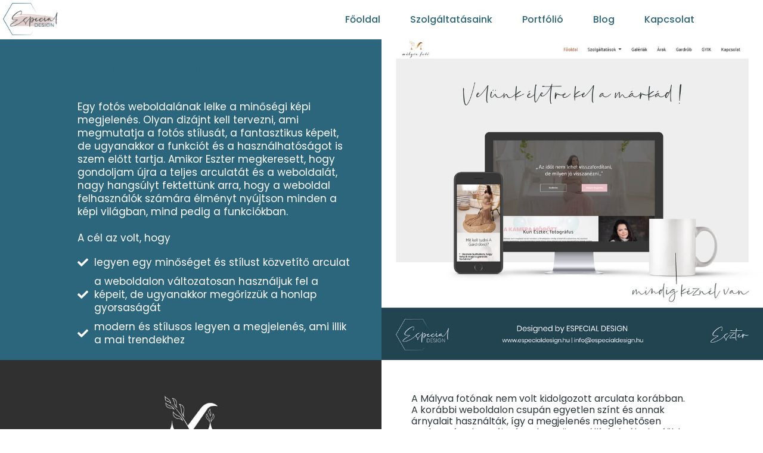

--- FILE ---
content_type: text/html; charset=UTF-8
request_url: https://especialdesign.hu/malyva-foto-redesign/
body_size: 36397
content:
<!DOCTYPE html>
<html lang="hu">
<head><meta charset="UTF-8"><script>if(navigator.userAgent.match(/MSIE|Internet Explorer/i)||navigator.userAgent.match(/Trident\/7\..*?rv:11/i)){var href=document.location.href;if(!href.match(/[?&]nowprocket/)){if(href.indexOf("?")==-1){if(href.indexOf("#")==-1){document.location.href=href+"?nowprocket=1"}else{document.location.href=href.replace("#","?nowprocket=1#")}}else{if(href.indexOf("#")==-1){document.location.href=href+"&nowprocket=1"}else{document.location.href=href.replace("#","&nowprocket=1#")}}}}</script><script>(()=>{class RocketLazyLoadScripts{constructor(){this.v="2.0.4",this.userEvents=["keydown","keyup","mousedown","mouseup","mousemove","mouseover","mouseout","touchmove","touchstart","touchend","touchcancel","wheel","click","dblclick","input"],this.attributeEvents=["onblur","onclick","oncontextmenu","ondblclick","onfocus","onmousedown","onmouseenter","onmouseleave","onmousemove","onmouseout","onmouseover","onmouseup","onmousewheel","onscroll","onsubmit"]}async t(){this.i(),this.o(),/iP(ad|hone)/.test(navigator.userAgent)&&this.h(),this.u(),this.l(this),this.m(),this.k(this),this.p(this),this._(),await Promise.all([this.R(),this.L()]),this.lastBreath=Date.now(),this.S(this),this.P(),this.D(),this.O(),this.M(),await this.C(this.delayedScripts.normal),await this.C(this.delayedScripts.defer),await this.C(this.delayedScripts.async),await this.T(),await this.F(),await this.j(),await this.A(),window.dispatchEvent(new Event("rocket-allScriptsLoaded")),this.everythingLoaded=!0,this.lastTouchEnd&&await new Promise(t=>setTimeout(t,500-Date.now()+this.lastTouchEnd)),this.I(),this.H(),this.U(),this.W()}i(){this.CSPIssue=sessionStorage.getItem("rocketCSPIssue"),document.addEventListener("securitypolicyviolation",t=>{this.CSPIssue||"script-src-elem"!==t.violatedDirective||"data"!==t.blockedURI||(this.CSPIssue=!0,sessionStorage.setItem("rocketCSPIssue",!0))},{isRocket:!0})}o(){window.addEventListener("pageshow",t=>{this.persisted=t.persisted,this.realWindowLoadedFired=!0},{isRocket:!0}),window.addEventListener("pagehide",()=>{this.onFirstUserAction=null},{isRocket:!0})}h(){let t;function e(e){t=e}window.addEventListener("touchstart",e,{isRocket:!0}),window.addEventListener("touchend",function i(o){o.changedTouches[0]&&t.changedTouches[0]&&Math.abs(o.changedTouches[0].pageX-t.changedTouches[0].pageX)<10&&Math.abs(o.changedTouches[0].pageY-t.changedTouches[0].pageY)<10&&o.timeStamp-t.timeStamp<200&&(window.removeEventListener("touchstart",e,{isRocket:!0}),window.removeEventListener("touchend",i,{isRocket:!0}),"INPUT"===o.target.tagName&&"text"===o.target.type||(o.target.dispatchEvent(new TouchEvent("touchend",{target:o.target,bubbles:!0})),o.target.dispatchEvent(new MouseEvent("mouseover",{target:o.target,bubbles:!0})),o.target.dispatchEvent(new PointerEvent("click",{target:o.target,bubbles:!0,cancelable:!0,detail:1,clientX:o.changedTouches[0].clientX,clientY:o.changedTouches[0].clientY})),event.preventDefault()))},{isRocket:!0})}q(t){this.userActionTriggered||("mousemove"!==t.type||this.firstMousemoveIgnored?"keyup"===t.type||"mouseover"===t.type||"mouseout"===t.type||(this.userActionTriggered=!0,this.onFirstUserAction&&this.onFirstUserAction()):this.firstMousemoveIgnored=!0),"click"===t.type&&t.preventDefault(),t.stopPropagation(),t.stopImmediatePropagation(),"touchstart"===this.lastEvent&&"touchend"===t.type&&(this.lastTouchEnd=Date.now()),"click"===t.type&&(this.lastTouchEnd=0),this.lastEvent=t.type,t.composedPath&&t.composedPath()[0].getRootNode()instanceof ShadowRoot&&(t.rocketTarget=t.composedPath()[0]),this.savedUserEvents.push(t)}u(){this.savedUserEvents=[],this.userEventHandler=this.q.bind(this),this.userEvents.forEach(t=>window.addEventListener(t,this.userEventHandler,{passive:!1,isRocket:!0})),document.addEventListener("visibilitychange",this.userEventHandler,{isRocket:!0})}U(){this.userEvents.forEach(t=>window.removeEventListener(t,this.userEventHandler,{passive:!1,isRocket:!0})),document.removeEventListener("visibilitychange",this.userEventHandler,{isRocket:!0}),this.savedUserEvents.forEach(t=>{(t.rocketTarget||t.target).dispatchEvent(new window[t.constructor.name](t.type,t))})}m(){const t="return false",e=Array.from(this.attributeEvents,t=>"data-rocket-"+t),i="["+this.attributeEvents.join("],[")+"]",o="[data-rocket-"+this.attributeEvents.join("],[data-rocket-")+"]",s=(e,i,o)=>{o&&o!==t&&(e.setAttribute("data-rocket-"+i,o),e["rocket"+i]=new Function("event",o),e.setAttribute(i,t))};new MutationObserver(t=>{for(const n of t)"attributes"===n.type&&(n.attributeName.startsWith("data-rocket-")||this.everythingLoaded?n.attributeName.startsWith("data-rocket-")&&this.everythingLoaded&&this.N(n.target,n.attributeName.substring(12)):s(n.target,n.attributeName,n.target.getAttribute(n.attributeName))),"childList"===n.type&&n.addedNodes.forEach(t=>{if(t.nodeType===Node.ELEMENT_NODE)if(this.everythingLoaded)for(const i of[t,...t.querySelectorAll(o)])for(const t of i.getAttributeNames())e.includes(t)&&this.N(i,t.substring(12));else for(const e of[t,...t.querySelectorAll(i)])for(const t of e.getAttributeNames())this.attributeEvents.includes(t)&&s(e,t,e.getAttribute(t))})}).observe(document,{subtree:!0,childList:!0,attributeFilter:[...this.attributeEvents,...e]})}I(){this.attributeEvents.forEach(t=>{document.querySelectorAll("[data-rocket-"+t+"]").forEach(e=>{this.N(e,t)})})}N(t,e){const i=t.getAttribute("data-rocket-"+e);i&&(t.setAttribute(e,i),t.removeAttribute("data-rocket-"+e))}k(t){Object.defineProperty(HTMLElement.prototype,"onclick",{get(){return this.rocketonclick||null},set(e){this.rocketonclick=e,this.setAttribute(t.everythingLoaded?"onclick":"data-rocket-onclick","this.rocketonclick(event)")}})}S(t){function e(e,i){let o=e[i];e[i]=null,Object.defineProperty(e,i,{get:()=>o,set(s){t.everythingLoaded?o=s:e["rocket"+i]=o=s}})}e(document,"onreadystatechange"),e(window,"onload"),e(window,"onpageshow");try{Object.defineProperty(document,"readyState",{get:()=>t.rocketReadyState,set(e){t.rocketReadyState=e},configurable:!0}),document.readyState="loading"}catch(t){console.log("WPRocket DJE readyState conflict, bypassing")}}l(t){this.originalAddEventListener=EventTarget.prototype.addEventListener,this.originalRemoveEventListener=EventTarget.prototype.removeEventListener,this.savedEventListeners=[],EventTarget.prototype.addEventListener=function(e,i,o){o&&o.isRocket||!t.B(e,this)&&!t.userEvents.includes(e)||t.B(e,this)&&!t.userActionTriggered||e.startsWith("rocket-")||t.everythingLoaded?t.originalAddEventListener.call(this,e,i,o):(t.savedEventListeners.push({target:this,remove:!1,type:e,func:i,options:o}),"mouseenter"!==e&&"mouseleave"!==e||t.originalAddEventListener.call(this,e,t.savedUserEvents.push,o))},EventTarget.prototype.removeEventListener=function(e,i,o){o&&o.isRocket||!t.B(e,this)&&!t.userEvents.includes(e)||t.B(e,this)&&!t.userActionTriggered||e.startsWith("rocket-")||t.everythingLoaded?t.originalRemoveEventListener.call(this,e,i,o):t.savedEventListeners.push({target:this,remove:!0,type:e,func:i,options:o})}}J(t,e){this.savedEventListeners=this.savedEventListeners.filter(i=>{let o=i.type,s=i.target||window;return e!==o||t!==s||(this.B(o,s)&&(i.type="rocket-"+o),this.$(i),!1)})}H(){EventTarget.prototype.addEventListener=this.originalAddEventListener,EventTarget.prototype.removeEventListener=this.originalRemoveEventListener,this.savedEventListeners.forEach(t=>this.$(t))}$(t){t.remove?this.originalRemoveEventListener.call(t.target,t.type,t.func,t.options):this.originalAddEventListener.call(t.target,t.type,t.func,t.options)}p(t){let e;function i(e){return t.everythingLoaded?e:e.split(" ").map(t=>"load"===t||t.startsWith("load.")?"rocket-jquery-load":t).join(" ")}function o(o){function s(e){const s=o.fn[e];o.fn[e]=o.fn.init.prototype[e]=function(){return this[0]===window&&t.userActionTriggered&&("string"==typeof arguments[0]||arguments[0]instanceof String?arguments[0]=i(arguments[0]):"object"==typeof arguments[0]&&Object.keys(arguments[0]).forEach(t=>{const e=arguments[0][t];delete arguments[0][t],arguments[0][i(t)]=e})),s.apply(this,arguments),this}}if(o&&o.fn&&!t.allJQueries.includes(o)){const e={DOMContentLoaded:[],"rocket-DOMContentLoaded":[]};for(const t in e)document.addEventListener(t,()=>{e[t].forEach(t=>t())},{isRocket:!0});o.fn.ready=o.fn.init.prototype.ready=function(i){function s(){parseInt(o.fn.jquery)>2?setTimeout(()=>i.bind(document)(o)):i.bind(document)(o)}return"function"==typeof i&&(t.realDomReadyFired?!t.userActionTriggered||t.fauxDomReadyFired?s():e["rocket-DOMContentLoaded"].push(s):e.DOMContentLoaded.push(s)),o([])},s("on"),s("one"),s("off"),t.allJQueries.push(o)}e=o}t.allJQueries=[],o(window.jQuery),Object.defineProperty(window,"jQuery",{get:()=>e,set(t){o(t)}})}P(){const t=new Map;document.write=document.writeln=function(e){const i=document.currentScript,o=document.createRange(),s=i.parentElement;let n=t.get(i);void 0===n&&(n=i.nextSibling,t.set(i,n));const c=document.createDocumentFragment();o.setStart(c,0),c.appendChild(o.createContextualFragment(e)),s.insertBefore(c,n)}}async R(){return new Promise(t=>{this.userActionTriggered?t():this.onFirstUserAction=t})}async L(){return new Promise(t=>{document.addEventListener("DOMContentLoaded",()=>{this.realDomReadyFired=!0,t()},{isRocket:!0})})}async j(){return this.realWindowLoadedFired?Promise.resolve():new Promise(t=>{window.addEventListener("load",t,{isRocket:!0})})}M(){this.pendingScripts=[];this.scriptsMutationObserver=new MutationObserver(t=>{for(const e of t)e.addedNodes.forEach(t=>{"SCRIPT"!==t.tagName||t.noModule||t.isWPRocket||this.pendingScripts.push({script:t,promise:new Promise(e=>{const i=()=>{const i=this.pendingScripts.findIndex(e=>e.script===t);i>=0&&this.pendingScripts.splice(i,1),e()};t.addEventListener("load",i,{isRocket:!0}),t.addEventListener("error",i,{isRocket:!0}),setTimeout(i,1e3)})})})}),this.scriptsMutationObserver.observe(document,{childList:!0,subtree:!0})}async F(){await this.X(),this.pendingScripts.length?(await this.pendingScripts[0].promise,await this.F()):this.scriptsMutationObserver.disconnect()}D(){this.delayedScripts={normal:[],async:[],defer:[]},document.querySelectorAll("script[type$=rocketlazyloadscript]").forEach(t=>{t.hasAttribute("data-rocket-src")?t.hasAttribute("async")&&!1!==t.async?this.delayedScripts.async.push(t):t.hasAttribute("defer")&&!1!==t.defer||"module"===t.getAttribute("data-rocket-type")?this.delayedScripts.defer.push(t):this.delayedScripts.normal.push(t):this.delayedScripts.normal.push(t)})}async _(){await this.L();let t=[];document.querySelectorAll("script[type$=rocketlazyloadscript][data-rocket-src]").forEach(e=>{let i=e.getAttribute("data-rocket-src");if(i&&!i.startsWith("data:")){i.startsWith("//")&&(i=location.protocol+i);try{const o=new URL(i).origin;o!==location.origin&&t.push({src:o,crossOrigin:e.crossOrigin||"module"===e.getAttribute("data-rocket-type")})}catch(t){}}}),t=[...new Map(t.map(t=>[JSON.stringify(t),t])).values()],this.Y(t,"preconnect")}async G(t){if(await this.K(),!0!==t.noModule||!("noModule"in HTMLScriptElement.prototype))return new Promise(e=>{let i;function o(){(i||t).setAttribute("data-rocket-status","executed"),e()}try{if(navigator.userAgent.includes("Firefox/")||""===navigator.vendor||this.CSPIssue)i=document.createElement("script"),[...t.attributes].forEach(t=>{let e=t.nodeName;"type"!==e&&("data-rocket-type"===e&&(e="type"),"data-rocket-src"===e&&(e="src"),i.setAttribute(e,t.nodeValue))}),t.text&&(i.text=t.text),t.nonce&&(i.nonce=t.nonce),i.hasAttribute("src")?(i.addEventListener("load",o,{isRocket:!0}),i.addEventListener("error",()=>{i.setAttribute("data-rocket-status","failed-network"),e()},{isRocket:!0}),setTimeout(()=>{i.isConnected||e()},1)):(i.text=t.text,o()),i.isWPRocket=!0,t.parentNode.replaceChild(i,t);else{const i=t.getAttribute("data-rocket-type"),s=t.getAttribute("data-rocket-src");i?(t.type=i,t.removeAttribute("data-rocket-type")):t.removeAttribute("type"),t.addEventListener("load",o,{isRocket:!0}),t.addEventListener("error",i=>{this.CSPIssue&&i.target.src.startsWith("data:")?(console.log("WPRocket: CSP fallback activated"),t.removeAttribute("src"),this.G(t).then(e)):(t.setAttribute("data-rocket-status","failed-network"),e())},{isRocket:!0}),s?(t.fetchPriority="high",t.removeAttribute("data-rocket-src"),t.src=s):t.src="data:text/javascript;base64,"+window.btoa(unescape(encodeURIComponent(t.text)))}}catch(i){t.setAttribute("data-rocket-status","failed-transform"),e()}});t.setAttribute("data-rocket-status","skipped")}async C(t){const e=t.shift();return e?(e.isConnected&&await this.G(e),this.C(t)):Promise.resolve()}O(){this.Y([...this.delayedScripts.normal,...this.delayedScripts.defer,...this.delayedScripts.async],"preload")}Y(t,e){this.trash=this.trash||[];let i=!0;var o=document.createDocumentFragment();t.forEach(t=>{const s=t.getAttribute&&t.getAttribute("data-rocket-src")||t.src;if(s&&!s.startsWith("data:")){const n=document.createElement("link");n.href=s,n.rel=e,"preconnect"!==e&&(n.as="script",n.fetchPriority=i?"high":"low"),t.getAttribute&&"module"===t.getAttribute("data-rocket-type")&&(n.crossOrigin=!0),t.crossOrigin&&(n.crossOrigin=t.crossOrigin),t.integrity&&(n.integrity=t.integrity),t.nonce&&(n.nonce=t.nonce),o.appendChild(n),this.trash.push(n),i=!1}}),document.head.appendChild(o)}W(){this.trash.forEach(t=>t.remove())}async T(){try{document.readyState="interactive"}catch(t){}this.fauxDomReadyFired=!0;try{await this.K(),this.J(document,"readystatechange"),document.dispatchEvent(new Event("rocket-readystatechange")),await this.K(),document.rocketonreadystatechange&&document.rocketonreadystatechange(),await this.K(),this.J(document,"DOMContentLoaded"),document.dispatchEvent(new Event("rocket-DOMContentLoaded")),await this.K(),this.J(window,"DOMContentLoaded"),window.dispatchEvent(new Event("rocket-DOMContentLoaded"))}catch(t){console.error(t)}}async A(){try{document.readyState="complete"}catch(t){}try{await this.K(),this.J(document,"readystatechange"),document.dispatchEvent(new Event("rocket-readystatechange")),await this.K(),document.rocketonreadystatechange&&document.rocketonreadystatechange(),await this.K(),this.J(window,"load"),window.dispatchEvent(new Event("rocket-load")),await this.K(),window.rocketonload&&window.rocketonload(),await this.K(),this.allJQueries.forEach(t=>t(window).trigger("rocket-jquery-load")),await this.K(),this.J(window,"pageshow");const t=new Event("rocket-pageshow");t.persisted=this.persisted,window.dispatchEvent(t),await this.K(),window.rocketonpageshow&&window.rocketonpageshow({persisted:this.persisted})}catch(t){console.error(t)}}async K(){Date.now()-this.lastBreath>45&&(await this.X(),this.lastBreath=Date.now())}async X(){return document.hidden?new Promise(t=>setTimeout(t)):new Promise(t=>requestAnimationFrame(t))}B(t,e){return e===document&&"readystatechange"===t||(e===document&&"DOMContentLoaded"===t||(e===window&&"DOMContentLoaded"===t||(e===window&&"load"===t||e===window&&"pageshow"===t)))}static run(){(new RocketLazyLoadScripts).t()}}RocketLazyLoadScripts.run()})();</script>
	
	    <script type="rocketlazyloadscript">
        window.dataLayer = window.dataLayer || [];
        function gtag() {
            dataLayer.push(arguments);
        }
        gtag("consent", "default", {
			            ad_storage: "granted",
            ad_user_data: "granted",
            ad_personalization: "granted",
            analytics_storage: "granted",
            functionality_storage: "granted",
            personalization_storage: "granted",
            security_storage: "granted",
            wait_for_update: 500,
        });
        gtag("set", "ads_data_redaction", false);
        gtag("set", "url_passthrough", true);
		gtag("set", "developer_id.dZDM3Yj", true);
    </script>
        <script type="rocketlazyloadscript">
        window.dataLayer = window.dataLayer || [];
        function gtag() {
            dataLayer.push(arguments);
        }
        gtag("consent", "default", {
			"region": ["US"," EU"],            ad_storage: "granted",
            ad_user_data: "granted",
            ad_personalization: "granted",
            analytics_storage: "granted",
            functionality_storage: "granted",
            personalization_storage: "granted",
            security_storage: "granted",
            wait_for_update: 500,
        });
        gtag("set", "ads_data_redaction", false);
        gtag("set", "url_passthrough", true);
		gtag("set", "developer_id.dZDM3Yj", true);
    </script>
    		<script type="rocketlazyloadscript">
			function getCookie(name) {
				let cookieArr = document.cookie.split(";");
				for (let i = 0; i < cookieArr.length; i++) {
					let cookiePair = cookieArr[i].split("=");
					if (name === cookiePair[0].trim()) {
						return decodeURIComponent(cookiePair[1]);
					}
				}
				return null;
			}

			function updateGTMByCookies() {
				let userPreferences = getCookie("wpl_user_preference");
				let banner_visible = getCookie("wpl_viewed_cookie");

				if (userPreferences && banner_visible == "yes") {
					try {
						userPreferences = JSON.parse(userPreferences);
						
						let analytics_consent = false;
						let marketing_consent = false;
						let preferences_consent = false;

						Object.keys(userPreferences).forEach(key => {
							if (key === "analytics" && userPreferences[key] === "yes") analytics_consent = true;
							if (key === "marketing" && userPreferences[key] === "yes") marketing_consent = true;
							if (key === "preferences" && userPreferences[key] === "yes") preferences_consent = true;
						});

						window.dataLayer = window.dataLayer || [];
						function gtag() { dataLayer.push(arguments); }

						gtag('consent', 'update', {
							'ad_user_data': marketing_consent ? 'granted' : 'denied',
							'ad_personalization': marketing_consent ? 'granted' : 'denied',
							'ad_storage': marketing_consent ? 'granted' : 'denied',
							'analytics_storage': analytics_consent ? 'granted' : 'denied',
							'functionality_storage': 'granted',
							'personalization_storage': preferences_consent ? 'granted' : 'denied',
							'security_storage': 'granted'
						});

					} catch (error) {
						console.error("Error parsing wpl_user_preference cookie:", error);
					}
				}
			}

			document.addEventListener('DOMContentLoaded', function() {
				updateGTMByCookies();
			});
		</script>

		<script type="rocketlazyloadscript">
var theplus_ajax_url = "https://especialdesign.hu/wp-admin/admin-ajax.php";
		var theplus_ajax_post_url = "https://especialdesign.hu/wp-admin/admin-post.php";
		var theplus_nonce = "ca58912c08";
</script>
<meta name='robots' content='index, follow, max-image-preview:large, max-snippet:-1, max-video-preview:-1' />
<meta name="viewport" content="width=device-width, initial-scale=1">
	<!-- This site is optimized with the Yoast SEO Premium plugin v26.6 (Yoast SEO v26.6) - https://yoast.com/wordpress/plugins/seo/ -->
	<title>Mályva fotó redesign - Especial Design</title>
<link data-rocket-preload as="style" href="https://fonts.googleapis.com/css?family=Poppins%3A300%2Cregular%2C500%2C600%2C700&#038;display=swap" rel="preload">
<link href="https://fonts.googleapis.com/css?family=Poppins%3A300%2Cregular%2C500%2C600%2C700&#038;display=swap" media="print" onload="this.media=&#039;all&#039;" rel="stylesheet">
<noscript data-wpr-hosted-gf-parameters=""><link rel="stylesheet" href="https://fonts.googleapis.com/css?family=Poppins%3A300%2Cregular%2C500%2C600%2C700&#038;display=swap"></noscript>
	<link rel="canonical" href="https://especialdesign.hu/malyva-foto-redesign/" />
	<meta property="og:locale" content="hu_HU" />
	<meta property="og:type" content="article" />
	<meta property="og:title" content="Mályva fotó redesign" />
	<meta property="og:description" content="MÁLYVA FOTÓ REDESIGN Egy fotós weboldalának lelke a minőségi képi megjelenés. Olyan dizájnt kell tervezni, ami megmutatja a fotós stílusát, a fantasztikus képeit, de ugyanakkor a funkciót és a használhatóságot is szem előtt tartja. Amikor Eszter megkeresett, hogy gondoljam újra a teljes arculatát és a weboldalát, nagy hangsúlyt fektettünk arra, hogy a weboldal felhasználók számára ... Olvass tovább" />
	<meta property="og:url" content="https://especialdesign.hu/malyva-foto-redesign/" />
	<meta property="og:site_name" content="Especial Design" />
	<meta property="article:publisher" content="https://www.facebook.com/especialdesign.hu" />
	<meta property="article:modified_time" content="2025-04-30T11:03:01+00:00" />
	<meta property="og:image" content="https://especialdesign.hu/wp-content/uploads/2020/09/especial-design-honlapkeszites.jpg" />
	<meta property="og:image:width" content="1200" />
	<meta property="og:image:height" content="625" />
	<meta property="og:image:type" content="image/jpeg" />
	<meta name="twitter:card" content="summary_large_image" />
	<meta name="twitter:label1" content="Becsült olvasási idő" />
	<meta name="twitter:data1" content="4 perc" />
	<script type="application/ld+json" class="yoast-schema-graph">{"@context":"https://schema.org","@graph":[{"@type":"WebPage","@id":"https://especialdesign.hu/malyva-foto-redesign/","url":"https://especialdesign.hu/malyva-foto-redesign/","name":"Mályva fotó redesign - Especial Design","isPartOf":{"@id":"https://especialdesign.hu/#website"},"primaryImageOfPage":{"@id":"https://especialdesign.hu/malyva-foto-redesign/#primaryimage"},"image":{"@id":"https://especialdesign.hu/malyva-foto-redesign/#primaryimage"},"thumbnailUrl":"https://especialdesign.hu/wp-content/uploads/2020/09/especial-design-honlapkeszites.jpg","datePublished":"2023-06-08T09:29:35+00:00","dateModified":"2025-04-30T11:03:01+00:00","breadcrumb":{"@id":"https://especialdesign.hu/malyva-foto-redesign/#breadcrumb"},"inLanguage":"hu","potentialAction":[{"@type":"ReadAction","target":["https://especialdesign.hu/malyva-foto-redesign/"]}]},{"@type":"ImageObject","inLanguage":"hu","@id":"https://especialdesign.hu/malyva-foto-redesign/#primaryimage","url":"https://especialdesign.hu/wp-content/uploads/2020/09/especial-design-honlapkeszites.jpg","contentUrl":"https://especialdesign.hu/wp-content/uploads/2020/09/especial-design-honlapkeszites.jpg","width":1200,"height":625},{"@type":"BreadcrumbList","@id":"https://especialdesign.hu/malyva-foto-redesign/#breadcrumb","itemListElement":[{"@type":"ListItem","position":1,"name":"Kezdőlap","item":"https://especialdesign.hu/"},{"@type":"ListItem","position":2,"name":"Mályva fotó redesign"}]},{"@type":"WebSite","@id":"https://especialdesign.hu/#website","url":"https://especialdesign.hu/","name":"Especial Design","description":"Velünk életre kel a márkád!","publisher":{"@id":"https://especialdesign.hu/#organization"},"potentialAction":[{"@type":"SearchAction","target":{"@type":"EntryPoint","urlTemplate":"https://especialdesign.hu/?s={search_term_string}"},"query-input":{"@type":"PropertyValueSpecification","valueRequired":true,"valueName":"search_term_string"}}],"inLanguage":"hu"},{"@type":"Organization","@id":"https://especialdesign.hu/#organization","name":"Especial Design - Velünk életre kel a márkád!","alternateName":"Especial Design - Velünk életre kel a márkád!","url":"https://especialdesign.hu/","logo":{"@type":"ImageObject","inLanguage":"hu","@id":"https://especialdesign.hu/#/schema/logo/image/","url":"https://especialdesign.hu/wp-content/uploads/2023/01/fav-ed.png","contentUrl":"https://especialdesign.hu/wp-content/uploads/2023/01/fav-ed.png","width":512,"height":512,"caption":"Especial Design - Velünk életre kel a márkád!"},"image":{"@id":"https://especialdesign.hu/#/schema/logo/image/"},"sameAs":["https://www.facebook.com/especialdesign.hu"]}]}</script>
	<!-- / Yoast SEO Premium plugin. -->


<link href='https://fonts.gstatic.com' crossorigin rel='preconnect' />
<link href='https://fonts.googleapis.com' crossorigin rel='preconnect' />
<link rel="alternate" type="application/rss+xml" title="Especial Design &raquo; hírcsatorna" href="https://especialdesign.hu/feed/" />
<link rel="alternate" type="application/rss+xml" title="Especial Design &raquo; hozzászólás hírcsatorna" href="https://especialdesign.hu/comments/feed/" />
<link rel="alternate" title="oEmbed (JSON)" type="application/json+oembed" href="https://especialdesign.hu/wp-json/oembed/1.0/embed?url=https%3A%2F%2Fespecialdesign.hu%2Fmalyva-foto-redesign%2F" />
<link rel="alternate" title="oEmbed (XML)" type="text/xml+oembed" href="https://especialdesign.hu/wp-json/oembed/1.0/embed?url=https%3A%2F%2Fespecialdesign.hu%2Fmalyva-foto-redesign%2F&#038;format=xml" />
<style id='wp-img-auto-sizes-contain-inline-css'>
img:is([sizes=auto i],[sizes^="auto," i]){contain-intrinsic-size:3000px 1500px}
/*# sourceURL=wp-img-auto-sizes-contain-inline-css */
</style>

<style id='wp-emoji-styles-inline-css'>

	img.wp-smiley, img.emoji {
		display: inline !important;
		border: none !important;
		box-shadow: none !important;
		height: 1em !important;
		width: 1em !important;
		margin: 0 0.07em !important;
		vertical-align: -0.1em !important;
		background: none !important;
		padding: 0 !important;
	}
/*# sourceURL=wp-emoji-styles-inline-css */
</style>
<style id='classic-theme-styles-inline-css'>
/*! This file is auto-generated */
.wp-block-button__link{color:#fff;background-color:#32373c;border-radius:9999px;box-shadow:none;text-decoration:none;padding:calc(.667em + 2px) calc(1.333em + 2px);font-size:1.125em}.wp-block-file__button{background:#32373c;color:#fff;text-decoration:none}
/*# sourceURL=/wp-includes/css/classic-themes.min.css */
</style>
<style id='global-styles-inline-css'>
:root{--wp--preset--aspect-ratio--square: 1;--wp--preset--aspect-ratio--4-3: 4/3;--wp--preset--aspect-ratio--3-4: 3/4;--wp--preset--aspect-ratio--3-2: 3/2;--wp--preset--aspect-ratio--2-3: 2/3;--wp--preset--aspect-ratio--16-9: 16/9;--wp--preset--aspect-ratio--9-16: 9/16;--wp--preset--color--black: #000000;--wp--preset--color--cyan-bluish-gray: #abb8c3;--wp--preset--color--white: #ffffff;--wp--preset--color--pale-pink: #f78da7;--wp--preset--color--vivid-red: #cf2e2e;--wp--preset--color--luminous-vivid-orange: #ff6900;--wp--preset--color--luminous-vivid-amber: #fcb900;--wp--preset--color--light-green-cyan: #7bdcb5;--wp--preset--color--vivid-green-cyan: #00d084;--wp--preset--color--pale-cyan-blue: #8ed1fc;--wp--preset--color--vivid-cyan-blue: #0693e3;--wp--preset--color--vivid-purple: #9b51e0;--wp--preset--color--contrast: var(--contrast);--wp--preset--color--contrast-2: var(--contrast-2);--wp--preset--color--contrast-3: var(--contrast-3);--wp--preset--color--base: var(--base);--wp--preset--color--base-2: var(--base-2);--wp--preset--color--base-3: var(--base-3);--wp--preset--color--accent: var(--accent);--wp--preset--gradient--vivid-cyan-blue-to-vivid-purple: linear-gradient(135deg,rgb(6,147,227) 0%,rgb(155,81,224) 100%);--wp--preset--gradient--light-green-cyan-to-vivid-green-cyan: linear-gradient(135deg,rgb(122,220,180) 0%,rgb(0,208,130) 100%);--wp--preset--gradient--luminous-vivid-amber-to-luminous-vivid-orange: linear-gradient(135deg,rgb(252,185,0) 0%,rgb(255,105,0) 100%);--wp--preset--gradient--luminous-vivid-orange-to-vivid-red: linear-gradient(135deg,rgb(255,105,0) 0%,rgb(207,46,46) 100%);--wp--preset--gradient--very-light-gray-to-cyan-bluish-gray: linear-gradient(135deg,rgb(238,238,238) 0%,rgb(169,184,195) 100%);--wp--preset--gradient--cool-to-warm-spectrum: linear-gradient(135deg,rgb(74,234,220) 0%,rgb(151,120,209) 20%,rgb(207,42,186) 40%,rgb(238,44,130) 60%,rgb(251,105,98) 80%,rgb(254,248,76) 100%);--wp--preset--gradient--blush-light-purple: linear-gradient(135deg,rgb(255,206,236) 0%,rgb(152,150,240) 100%);--wp--preset--gradient--blush-bordeaux: linear-gradient(135deg,rgb(254,205,165) 0%,rgb(254,45,45) 50%,rgb(107,0,62) 100%);--wp--preset--gradient--luminous-dusk: linear-gradient(135deg,rgb(255,203,112) 0%,rgb(199,81,192) 50%,rgb(65,88,208) 100%);--wp--preset--gradient--pale-ocean: linear-gradient(135deg,rgb(255,245,203) 0%,rgb(182,227,212) 50%,rgb(51,167,181) 100%);--wp--preset--gradient--electric-grass: linear-gradient(135deg,rgb(202,248,128) 0%,rgb(113,206,126) 100%);--wp--preset--gradient--midnight: linear-gradient(135deg,rgb(2,3,129) 0%,rgb(40,116,252) 100%);--wp--preset--font-size--small: 13px;--wp--preset--font-size--medium: 20px;--wp--preset--font-size--large: 36px;--wp--preset--font-size--x-large: 42px;--wp--preset--spacing--20: 0.44rem;--wp--preset--spacing--30: 0.67rem;--wp--preset--spacing--40: 1rem;--wp--preset--spacing--50: 1.5rem;--wp--preset--spacing--60: 2.25rem;--wp--preset--spacing--70: 3.38rem;--wp--preset--spacing--80: 5.06rem;--wp--preset--shadow--natural: 6px 6px 9px rgba(0, 0, 0, 0.2);--wp--preset--shadow--deep: 12px 12px 50px rgba(0, 0, 0, 0.4);--wp--preset--shadow--sharp: 6px 6px 0px rgba(0, 0, 0, 0.2);--wp--preset--shadow--outlined: 6px 6px 0px -3px rgb(255, 255, 255), 6px 6px rgb(0, 0, 0);--wp--preset--shadow--crisp: 6px 6px 0px rgb(0, 0, 0);}:where(.is-layout-flex){gap: 0.5em;}:where(.is-layout-grid){gap: 0.5em;}body .is-layout-flex{display: flex;}.is-layout-flex{flex-wrap: wrap;align-items: center;}.is-layout-flex > :is(*, div){margin: 0;}body .is-layout-grid{display: grid;}.is-layout-grid > :is(*, div){margin: 0;}:where(.wp-block-columns.is-layout-flex){gap: 2em;}:where(.wp-block-columns.is-layout-grid){gap: 2em;}:where(.wp-block-post-template.is-layout-flex){gap: 1.25em;}:where(.wp-block-post-template.is-layout-grid){gap: 1.25em;}.has-black-color{color: var(--wp--preset--color--black) !important;}.has-cyan-bluish-gray-color{color: var(--wp--preset--color--cyan-bluish-gray) !important;}.has-white-color{color: var(--wp--preset--color--white) !important;}.has-pale-pink-color{color: var(--wp--preset--color--pale-pink) !important;}.has-vivid-red-color{color: var(--wp--preset--color--vivid-red) !important;}.has-luminous-vivid-orange-color{color: var(--wp--preset--color--luminous-vivid-orange) !important;}.has-luminous-vivid-amber-color{color: var(--wp--preset--color--luminous-vivid-amber) !important;}.has-light-green-cyan-color{color: var(--wp--preset--color--light-green-cyan) !important;}.has-vivid-green-cyan-color{color: var(--wp--preset--color--vivid-green-cyan) !important;}.has-pale-cyan-blue-color{color: var(--wp--preset--color--pale-cyan-blue) !important;}.has-vivid-cyan-blue-color{color: var(--wp--preset--color--vivid-cyan-blue) !important;}.has-vivid-purple-color{color: var(--wp--preset--color--vivid-purple) !important;}.has-black-background-color{background-color: var(--wp--preset--color--black) !important;}.has-cyan-bluish-gray-background-color{background-color: var(--wp--preset--color--cyan-bluish-gray) !important;}.has-white-background-color{background-color: var(--wp--preset--color--white) !important;}.has-pale-pink-background-color{background-color: var(--wp--preset--color--pale-pink) !important;}.has-vivid-red-background-color{background-color: var(--wp--preset--color--vivid-red) !important;}.has-luminous-vivid-orange-background-color{background-color: var(--wp--preset--color--luminous-vivid-orange) !important;}.has-luminous-vivid-amber-background-color{background-color: var(--wp--preset--color--luminous-vivid-amber) !important;}.has-light-green-cyan-background-color{background-color: var(--wp--preset--color--light-green-cyan) !important;}.has-vivid-green-cyan-background-color{background-color: var(--wp--preset--color--vivid-green-cyan) !important;}.has-pale-cyan-blue-background-color{background-color: var(--wp--preset--color--pale-cyan-blue) !important;}.has-vivid-cyan-blue-background-color{background-color: var(--wp--preset--color--vivid-cyan-blue) !important;}.has-vivid-purple-background-color{background-color: var(--wp--preset--color--vivid-purple) !important;}.has-black-border-color{border-color: var(--wp--preset--color--black) !important;}.has-cyan-bluish-gray-border-color{border-color: var(--wp--preset--color--cyan-bluish-gray) !important;}.has-white-border-color{border-color: var(--wp--preset--color--white) !important;}.has-pale-pink-border-color{border-color: var(--wp--preset--color--pale-pink) !important;}.has-vivid-red-border-color{border-color: var(--wp--preset--color--vivid-red) !important;}.has-luminous-vivid-orange-border-color{border-color: var(--wp--preset--color--luminous-vivid-orange) !important;}.has-luminous-vivid-amber-border-color{border-color: var(--wp--preset--color--luminous-vivid-amber) !important;}.has-light-green-cyan-border-color{border-color: var(--wp--preset--color--light-green-cyan) !important;}.has-vivid-green-cyan-border-color{border-color: var(--wp--preset--color--vivid-green-cyan) !important;}.has-pale-cyan-blue-border-color{border-color: var(--wp--preset--color--pale-cyan-blue) !important;}.has-vivid-cyan-blue-border-color{border-color: var(--wp--preset--color--vivid-cyan-blue) !important;}.has-vivid-purple-border-color{border-color: var(--wp--preset--color--vivid-purple) !important;}.has-vivid-cyan-blue-to-vivid-purple-gradient-background{background: var(--wp--preset--gradient--vivid-cyan-blue-to-vivid-purple) !important;}.has-light-green-cyan-to-vivid-green-cyan-gradient-background{background: var(--wp--preset--gradient--light-green-cyan-to-vivid-green-cyan) !important;}.has-luminous-vivid-amber-to-luminous-vivid-orange-gradient-background{background: var(--wp--preset--gradient--luminous-vivid-amber-to-luminous-vivid-orange) !important;}.has-luminous-vivid-orange-to-vivid-red-gradient-background{background: var(--wp--preset--gradient--luminous-vivid-orange-to-vivid-red) !important;}.has-very-light-gray-to-cyan-bluish-gray-gradient-background{background: var(--wp--preset--gradient--very-light-gray-to-cyan-bluish-gray) !important;}.has-cool-to-warm-spectrum-gradient-background{background: var(--wp--preset--gradient--cool-to-warm-spectrum) !important;}.has-blush-light-purple-gradient-background{background: var(--wp--preset--gradient--blush-light-purple) !important;}.has-blush-bordeaux-gradient-background{background: var(--wp--preset--gradient--blush-bordeaux) !important;}.has-luminous-dusk-gradient-background{background: var(--wp--preset--gradient--luminous-dusk) !important;}.has-pale-ocean-gradient-background{background: var(--wp--preset--gradient--pale-ocean) !important;}.has-electric-grass-gradient-background{background: var(--wp--preset--gradient--electric-grass) !important;}.has-midnight-gradient-background{background: var(--wp--preset--gradient--midnight) !important;}.has-small-font-size{font-size: var(--wp--preset--font-size--small) !important;}.has-medium-font-size{font-size: var(--wp--preset--font-size--medium) !important;}.has-large-font-size{font-size: var(--wp--preset--font-size--large) !important;}.has-x-large-font-size{font-size: var(--wp--preset--font-size--x-large) !important;}
:where(.wp-block-post-template.is-layout-flex){gap: 1.25em;}:where(.wp-block-post-template.is-layout-grid){gap: 1.25em;}
:where(.wp-block-term-template.is-layout-flex){gap: 1.25em;}:where(.wp-block-term-template.is-layout-grid){gap: 1.25em;}
:where(.wp-block-columns.is-layout-flex){gap: 2em;}:where(.wp-block-columns.is-layout-grid){gap: 2em;}
:root :where(.wp-block-pullquote){font-size: 1.5em;line-height: 1.6;}
/*# sourceURL=global-styles-inline-css */
</style>
<link rel='stylesheet' id='theplus-plus-extra-adv-plus-extra-adv-css' href='//especialdesign.hu/wp-content/plugins/the-plus-addons-for-elementor-page-builder/assets/css/main/plus-extra-adv/plus-extra-adv.min.css?ver=1767950261' media='all' />
<link data-minify="1" rel='stylesheet' id='theplus-plus-responsive-visibility-plus-extra-adv-css' href='https://especialdesign.hu/wp-content/cache/min/1/wp-content/plugins/the-plus-addons-for-elementor-page-builder/assets/css/main/plus-extra-adv/plus-responsive-visibility.css?ver=1767946883' media='all' />
<link rel='stylesheet' id='theplus-plus-image-factory-image-factory-css' href='//especialdesign.hu/wp-content/plugins/theplus_elementor_addon/assets/css/main/image-factory/plus-image-factory.min.css?ver=1767950261' media='all' />
<link rel='stylesheet' id='parent-style-css' href='https://especialdesign.hu/wp-content/themes/generatepress/style.css?ver=6.9' media='all' />
<link rel='stylesheet' id='generate-style-css' href='https://especialdesign.hu/wp-content/themes/generatepress/assets/css/main.min.css?ver=3.6.0' media='all' />
<style id='generate-style-inline-css'>
.generate-page-header, .page-header-image, .page-header-image-single {display:none}
body{background-color:var(--base-3);color:#222222;}a{color:#1e73be;}a:hover, a:focus, a:active{color:#000000;}.wp-block-group__inner-container{max-width:1200px;margin-left:auto;margin-right:auto;}.site-header .header-image{width:130px;}:root{--contrast:#222222;--contrast-2:#575760;--contrast-3:#b2b2be;--base:#f0f0f0;--base-2:#f7f8f9;--base-3:#ffffff;--accent:#1e73be;}:root .has-contrast-color{color:var(--contrast);}:root .has-contrast-background-color{background-color:var(--contrast);}:root .has-contrast-2-color{color:var(--contrast-2);}:root .has-contrast-2-background-color{background-color:var(--contrast-2);}:root .has-contrast-3-color{color:var(--contrast-3);}:root .has-contrast-3-background-color{background-color:var(--contrast-3);}:root .has-base-color{color:var(--base);}:root .has-base-background-color{background-color:var(--base);}:root .has-base-2-color{color:var(--base-2);}:root .has-base-2-background-color{background-color:var(--base-2);}:root .has-base-3-color{color:var(--base-3);}:root .has-base-3-background-color{background-color:var(--base-3);}:root .has-accent-color{color:var(--accent);}:root .has-accent-background-color{background-color:var(--accent);}body, button, input, select, textarea{font-family:"Poppins", sans-serif;font-size:15px;}body{line-height:1.3;}.entry-content > [class*="wp-block-"]:not(:last-child):not(.wp-block-heading){margin-bottom:1.5em;}.main-navigation .main-nav ul ul li a{font-size:14px;}.sidebar .widget, .footer-widgets .widget{font-size:17px;}@media (max-width:768px){h1{font-size:31px;}h2{font-size:27px;}h3{font-size:24px;}h4{font-size:22px;}h5{font-size:19px;}}.top-bar{background-color:#636363;color:#ffffff;}.top-bar a{color:#ffffff;}.top-bar a:hover{color:#303030;}.site-header{background-color:#ffffff;}.main-title a,.main-title a:hover{color:#222222;}.site-description{color:#757575;}.mobile-menu-control-wrapper .menu-toggle,.mobile-menu-control-wrapper .menu-toggle:hover,.mobile-menu-control-wrapper .menu-toggle:focus,.has-inline-mobile-toggle #site-navigation.toggled{background-color:rgba(0, 0, 0, 0.02);}.main-navigation,.main-navigation ul ul{background-color:#ffffff;}.main-navigation .main-nav ul li a, .main-navigation .menu-toggle, .main-navigation .menu-bar-items{color:#515151;}.main-navigation .main-nav ul li:not([class*="current-menu-"]):hover > a, .main-navigation .main-nav ul li:not([class*="current-menu-"]):focus > a, .main-navigation .main-nav ul li.sfHover:not([class*="current-menu-"]) > a, .main-navigation .menu-bar-item:hover > a, .main-navigation .menu-bar-item.sfHover > a{color:#7a8896;background-color:#ffffff;}button.menu-toggle:hover,button.menu-toggle:focus{color:#515151;}.main-navigation .main-nav ul li[class*="current-menu-"] > a{color:#7a8896;background-color:#ffffff;}.navigation-search input[type="search"],.navigation-search input[type="search"]:active, .navigation-search input[type="search"]:focus, .main-navigation .main-nav ul li.search-item.active > a, .main-navigation .menu-bar-items .search-item.active > a{color:#7a8896;background-color:#ffffff;}.main-navigation ul ul{background-color:#eaeaea;}.main-navigation .main-nav ul ul li a{color:#515151;}.main-navigation .main-nav ul ul li:not([class*="current-menu-"]):hover > a,.main-navigation .main-nav ul ul li:not([class*="current-menu-"]):focus > a, .main-navigation .main-nav ul ul li.sfHover:not([class*="current-menu-"]) > a{color:#7a8896;background-color:#eaeaea;}.main-navigation .main-nav ul ul li[class*="current-menu-"] > a{color:#7a8896;background-color:#eaeaea;}.separate-containers .inside-article, .separate-containers .comments-area, .separate-containers .page-header, .one-container .container, .separate-containers .paging-navigation, .inside-page-header{background-color:#ffffff;}.entry-title a{color:#222222;}.entry-title a:hover{color:#55555e;}.entry-meta{color:#595959;}.sidebar .widget{background-color:#ffffff;}.footer-widgets{background-color:#ffffff;}.footer-widgets .widget-title{color:#000000;}.site-info{color:#ffffff;background-color:#55555e;}.site-info a{color:#ffffff;}.site-info a:hover{color:#d3d3d3;}.footer-bar .widget_nav_menu .current-menu-item a{color:#d3d3d3;}input[type="text"],input[type="email"],input[type="url"],input[type="password"],input[type="search"],input[type="tel"],input[type="number"],textarea,select{color:#666666;background-color:#fafafa;border-color:#cccccc;}input[type="text"]:focus,input[type="email"]:focus,input[type="url"]:focus,input[type="password"]:focus,input[type="search"]:focus,input[type="tel"]:focus,input[type="number"]:focus,textarea:focus,select:focus{color:#666666;background-color:#ffffff;border-color:#bfbfbf;}button,html input[type="button"],input[type="reset"],input[type="submit"],a.button,a.wp-block-button__link:not(.has-background){color:#ffffff;background-color:#55555e;}button:hover,html input[type="button"]:hover,input[type="reset"]:hover,input[type="submit"]:hover,a.button:hover,button:focus,html input[type="button"]:focus,input[type="reset"]:focus,input[type="submit"]:focus,a.button:focus,a.wp-block-button__link:not(.has-background):active,a.wp-block-button__link:not(.has-background):focus,a.wp-block-button__link:not(.has-background):hover{color:#ffffff;background-color:#3f4047;}a.generate-back-to-top{background-color:rgba( 0,0,0,0.4 );color:#ffffff;}a.generate-back-to-top:hover,a.generate-back-to-top:focus{background-color:rgba( 0,0,0,0.6 );color:#ffffff;}:root{--gp-search-modal-bg-color:var(--base-3);--gp-search-modal-text-color:var(--contrast);--gp-search-modal-overlay-bg-color:rgba(0,0,0,0.2);}@media (max-width:768px){.main-navigation .menu-bar-item:hover > a, .main-navigation .menu-bar-item.sfHover > a{background:none;color:#515151;}}.nav-below-header .main-navigation .inside-navigation.grid-container, .nav-above-header .main-navigation .inside-navigation.grid-container{padding:0px 20px 0px 20px;}.site-main .wp-block-group__inner-container{padding:40px;}.separate-containers .paging-navigation{padding-top:20px;padding-bottom:20px;}.entry-content .alignwide, body:not(.no-sidebar) .entry-content .alignfull{margin-left:-40px;width:calc(100% + 80px);max-width:calc(100% + 80px);}.rtl .menu-item-has-children .dropdown-menu-toggle{padding-left:20px;}.rtl .main-navigation .main-nav ul li.menu-item-has-children > a{padding-right:20px;}@media (max-width:768px){.separate-containers .inside-article, .separate-containers .comments-area, .separate-containers .page-header, .separate-containers .paging-navigation, .one-container .site-content, .inside-page-header{padding:30px;}.site-main .wp-block-group__inner-container{padding:30px;}.inside-top-bar{padding-right:30px;padding-left:30px;}.inside-header{padding-right:30px;padding-left:30px;}.widget-area .widget{padding-top:30px;padding-right:30px;padding-bottom:30px;padding-left:30px;}.footer-widgets-container{padding-top:30px;padding-right:30px;padding-bottom:30px;padding-left:30px;}.inside-site-info{padding-right:30px;padding-left:30px;}.entry-content .alignwide, body:not(.no-sidebar) .entry-content .alignfull{margin-left:-30px;width:calc(100% + 60px);max-width:calc(100% + 60px);}.one-container .site-main .paging-navigation{margin-bottom:20px;}}/* End cached CSS */.is-right-sidebar{width:30%;}.is-left-sidebar{width:30%;}.site-content .content-area{width:70%;}@media (max-width:768px){.main-navigation .menu-toggle,.sidebar-nav-mobile:not(#sticky-placeholder){display:block;}.main-navigation ul,.gen-sidebar-nav,.main-navigation:not(.slideout-navigation):not(.toggled) .main-nav > ul,.has-inline-mobile-toggle #site-navigation .inside-navigation > *:not(.navigation-search):not(.main-nav){display:none;}.nav-align-right .inside-navigation,.nav-align-center .inside-navigation{justify-content:space-between;}.has-inline-mobile-toggle .mobile-menu-control-wrapper{display:flex;flex-wrap:wrap;}.has-inline-mobile-toggle .inside-header{flex-direction:row;text-align:left;flex-wrap:wrap;}.has-inline-mobile-toggle .header-widget,.has-inline-mobile-toggle #site-navigation{flex-basis:100%;}.nav-float-left .has-inline-mobile-toggle #site-navigation{order:10;}}
.elementor-template-full-width .site-content{display:block;}
/*# sourceURL=generate-style-inline-css */
</style>
<link rel='stylesheet' id='generate-child-css' href='https://especialdesign.hu/wp-content/themes/generatepress-child/style.css?ver=1618337084' media='all' />
<link rel='stylesheet' id='elementor-frontend-css' href='https://especialdesign.hu/wp-content/plugins/elementor/assets/css/frontend.min.css?ver=3.34.0' media='all' />
<link rel='stylesheet' id='widget-image-css' href='https://especialdesign.hu/wp-content/plugins/elementor/assets/css/widget-image.min.css?ver=3.34.0' media='all' />
<link rel='stylesheet' id='widget-nav-menu-css' href='https://especialdesign.hu/wp-content/plugins/elementor-pro/assets/css/widget-nav-menu.min.css?ver=3.34.0' media='all' />
<link rel='stylesheet' id='e-sticky-css' href='https://especialdesign.hu/wp-content/plugins/elementor-pro/assets/css/modules/sticky.min.css?ver=3.34.0' media='all' />
<link rel='stylesheet' id='widget-icon-list-css' href='https://especialdesign.hu/wp-content/plugins/elementor/assets/css/widget-icon-list.min.css?ver=3.34.0' media='all' />
<link rel='stylesheet' id='widget-heading-css' href='https://especialdesign.hu/wp-content/plugins/elementor/assets/css/widget-heading.min.css?ver=3.34.0' media='all' />
<link rel='stylesheet' id='widget-social-icons-css' href='https://especialdesign.hu/wp-content/plugins/elementor/assets/css/widget-social-icons.min.css?ver=3.34.0' media='all' />
<link rel='stylesheet' id='e-apple-webkit-css' href='https://especialdesign.hu/wp-content/plugins/elementor/assets/css/conditionals/apple-webkit.min.css?ver=3.34.0' media='all' />
<link data-minify="1" rel='stylesheet' id='elementor-icons-css' href='https://especialdesign.hu/wp-content/cache/min/1/wp-content/plugins/elementor/assets/lib/eicons/css/elementor-icons.min.css?ver=1767945712' media='all' />
<link rel='stylesheet' id='elementor-post-1241-css' href='https://especialdesign.hu/wp-content/uploads/elementor/css/post-1241.css?ver=1767945519' media='all' />
<link data-minify="1" rel='stylesheet' id='swiper-css' href='https://especialdesign.hu/wp-content/cache/min/1/wp-content/plugins/elementor/assets/lib/swiper/v8/css/swiper.min.css?ver=1767945870' media='all' />
<link rel='stylesheet' id='e-swiper-css' href='https://especialdesign.hu/wp-content/plugins/elementor/assets/css/conditionals/e-swiper.min.css?ver=3.34.0' media='all' />
<link rel='stylesheet' id='widget-gallery-css' href='https://especialdesign.hu/wp-content/plugins/elementor-pro/assets/css/widget-gallery.min.css?ver=3.34.0' media='all' />
<link rel='stylesheet' id='elementor-gallery-css' href='https://especialdesign.hu/wp-content/plugins/elementor/assets/lib/e-gallery/css/e-gallery.min.css?ver=1.2.0' media='all' />
<link rel='stylesheet' id='e-transitions-css' href='https://especialdesign.hu/wp-content/plugins/elementor-pro/assets/css/conditionals/transitions.min.css?ver=3.34.0' media='all' />
<link rel='stylesheet' id='elementor-post-2724-css' href='https://especialdesign.hu/wp-content/uploads/elementor/css/post-2724.css?ver=1767950261' media='all' />
<link rel='stylesheet' id='elementor-post-1245-css' href='https://especialdesign.hu/wp-content/uploads/elementor/css/post-1245.css?ver=1767945519' media='all' />
<link rel='stylesheet' id='elementor-post-1451-css' href='https://especialdesign.hu/wp-content/uploads/elementor/css/post-1451.css?ver=1767945519' media='all' />
<link rel='stylesheet' id='generate-blog-images-css' href='https://especialdesign.hu/wp-content/plugins/gp-premium/blog/functions/css/featured-images.min.css?ver=2.5.5' media='all' />
<style id='rocket-lazyload-inline-css'>
.rll-youtube-player{position:relative;padding-bottom:56.23%;height:0;overflow:hidden;max-width:100%;}.rll-youtube-player:focus-within{outline: 2px solid currentColor;outline-offset: 5px;}.rll-youtube-player iframe{position:absolute;top:0;left:0;width:100%;height:100%;z-index:100;background:0 0}.rll-youtube-player img{bottom:0;display:block;left:0;margin:auto;max-width:100%;width:100%;position:absolute;right:0;top:0;border:none;height:auto;-webkit-transition:.4s all;-moz-transition:.4s all;transition:.4s all}.rll-youtube-player img:hover{-webkit-filter:brightness(75%)}.rll-youtube-player .play{height:100%;width:100%;left:0;top:0;position:absolute;background:url(https://especialdesign.hu/wp-content/plugins/wp-rocket/assets/img/youtube.png) no-repeat center;background-color: transparent !important;cursor:pointer;border:none;}.wp-embed-responsive .wp-has-aspect-ratio .rll-youtube-player{position:absolute;padding-bottom:0;width:100%;height:100%;top:0;bottom:0;left:0;right:0}
/*# sourceURL=rocket-lazyload-inline-css */
</style>
<link data-minify="1" rel='stylesheet' id='elementor-gf-local-barlowcondensed-css' href='https://especialdesign.hu/wp-content/cache/min/1/wp-content/uploads/elementor/google-fonts/css/barlowcondensed.css?ver=1767945712' media='all' />
<link data-minify="1" rel='stylesheet' id='elementor-gf-local-poppins-css' href='https://especialdesign.hu/wp-content/cache/min/1/wp-content/uploads/elementor/google-fonts/css/poppins.css?ver=1767945712' media='all' />
<link rel='stylesheet' id='elementor-icons-shared-0-css' href='https://especialdesign.hu/wp-content/plugins/elementor/assets/lib/font-awesome/css/fontawesome.min.css?ver=5.15.3' media='all' />
<link data-minify="1" rel='stylesheet' id='elementor-icons-fa-solid-css' href='https://especialdesign.hu/wp-content/cache/min/1/wp-content/plugins/elementor/assets/lib/font-awesome/css/solid.min.css?ver=1767945712' media='all' />
<link data-minify="1" rel='stylesheet' id='elementor-icons-fa-regular-css' href='https://especialdesign.hu/wp-content/cache/min/1/wp-content/plugins/elementor/assets/lib/font-awesome/css/regular.min.css?ver=1767945712' media='all' />
<link data-minify="1" rel='stylesheet' id='elementor-icons-fa-brands-css' href='https://especialdesign.hu/wp-content/cache/min/1/wp-content/plugins/elementor/assets/lib/font-awesome/css/brands.min.css?ver=1767945712' media='all' />
<script type="rocketlazyloadscript" data-rocket-src="https://especialdesign.hu/wp-includes/js/jquery/jquery.min.js?ver=3.7.1" id="jquery-core-js"></script>
<script type="rocketlazyloadscript" data-rocket-src="https://especialdesign.hu/wp-includes/js/jquery/jquery-migrate.min.js?ver=3.4.1" id="jquery-migrate-js" data-rocket-defer defer></script>
<link rel="https://api.w.org/" href="https://especialdesign.hu/wp-json/" /><link rel="alternate" title="JSON" type="application/json" href="https://especialdesign.hu/wp-json/wp/v2/pages/2724" /><link rel="EditURI" type="application/rsd+xml" title="RSD" href="https://especialdesign.hu/xmlrpc.php?rsd" />
<meta name="generator" content="WordPress 6.9" />
<link rel='shortlink' href='https://especialdesign.hu/?p=2724' />
		<script type="rocketlazyloadscript" data-rocket-type="text/javascript">
			//<![CDATA[
			var show_msg = '0';
			if (show_msg !== '0') {
				var options = {view_src: "View Source is disabled!", inspect_elem: "Inspect Element is disabled!", right_click: "Right click is disabled!", copy_cut_paste_content: "Cut/Copy/Paste is disabled!", image_drop: "Image Drag-n-Drop is disabled!" }
			} else {
				var options = '';
			}

         	function nocontextmenu(e) { return false; }
         	document.oncontextmenu = nocontextmenu;
         	document.ondragstart = function() { return false;}

			document.onmousedown = function (event) {
				event = (event || window.event);
				if (event.keyCode === 123) {
					if (show_msg !== '0') {show_toast('inspect_elem');}
					return false;
				}
			}
			document.onkeydown = function (event) {
				event = (event || window.event);
				//alert(event.keyCode);   return false;
				if (event.keyCode === 123 ||
						event.ctrlKey && event.shiftKey && event.keyCode === 73 ||
						event.ctrlKey && event.shiftKey && event.keyCode === 75) {
					if (show_msg !== '0') {show_toast('inspect_elem');}
					return false;
				}
				if (event.ctrlKey && event.keyCode === 85) {
					if (show_msg !== '0') {show_toast('view_src');}
					return false;
				}
			}
			function addMultiEventListener(element, eventNames, listener) {
				var events = eventNames.split(' ');
				for (var i = 0, iLen = events.length; i < iLen; i++) {
					element.addEventListener(events[i], function (e) {
						e.preventDefault();
						if (show_msg !== '0') {
							show_toast(listener);
						}
					});
				}
			}
			addMultiEventListener(document, 'contextmenu', 'right_click');
			addMultiEventListener(document, 'cut copy paste print', 'copy_cut_paste_content');
			addMultiEventListener(document, 'drag drop', 'image_drop');
			function show_toast(text) {
				var x = document.getElementById("amm_drcfw_toast_msg");
				x.innerHTML = eval('options.' + text);
				x.className = "show";
				setTimeout(function () {
					x.className = x.className.replace("show", "")
				}, 3000);
			}
		//]]>
		</script>
		<style type="text/css">body * :not(input):not(textarea){user-select:none !important; -webkit-touch-callout: none !important;  -webkit-user-select: none !important; -moz-user-select:none !important; -khtml-user-select:none !important; -ms-user-select: none !important;}#amm_drcfw_toast_msg{visibility:hidden;min-width:250px;margin-left:-125px;background-color:#333;color:#fff;text-align:center;border-radius:2px;padding:16px;position:fixed;z-index:999;left:50%;bottom:30px;font-size:17px}#amm_drcfw_toast_msg.show{visibility:visible;-webkit-animation:fadein .5s,fadeout .5s 2.5s;animation:fadein .5s,fadeout .5s 2.5s}@-webkit-keyframes fadein{from{bottom:0;opacity:0}to{bottom:30px;opacity:1}}@keyframes fadein{from{bottom:0;opacity:0}to{bottom:30px;opacity:1}}@-webkit-keyframes fadeout{from{bottom:30px;opacity:1}to{bottom:0;opacity:0}}@keyframes fadeout{from{bottom:30px;opacity:1}to{bottom:0;opacity:0}}</style>
		<meta name="generator" content="Elementor 3.34.0; features: additional_custom_breakpoints; settings: css_print_method-external, google_font-enabled, font_display-auto">
<!-- Facebook Pixel Code -->
<script type="text/plain" data-wpl-class="wpl-blocker-script" data-wpl-label="Meta Pixel"  data-wpl-script-type="analytics" data-wpl-block="1" data-wpl-element-position="head">
!function(f,b,e,v,n,t,s)
{if(f.fbq)return;n=f.fbq=function(){n.callMethod?
n.callMethod.apply(n,arguments):n.queue.push(arguments)};
if(!f._fbq)f._fbq=n;n.push=n;n.loaded=!0;n.version='2.0';
n.queue=[];t=b.createElement(e);t.async=!0;
t.src=v;s=b.getElementsByTagName(e)[0];
s.parentNode.insertBefore(t,s)}(window, document,'script',
'https://connect.facebook.net/en_US/fbevents.js');
fbq('init', '477380549793963');
fbq('track', 'PageView');
</script>
<noscript><img height="1" width="1" style="display:none"
src="https://www.facebook.com/tr?id=477380549793963&ev=PageView&noscript=1"
/></noscript>
<!-- End Facebook Pixel Code -->
<meta name="facebook-domain-verification" content="lrmtp87za3gamnpb36mik73x73ydzz" />
<!-- Google tag (gtag.js) -->
<script type="text/plain" data-wpl-class="wpl-blocker-script" data-wpl-label="Google Tag Manager"  data-wpl-script-type="analytics" data-wpl-block="1" data-wpl-element-position="head" async src="https://www.googletagmanager.com/gtag/js?id=G-QCLK5ZN0C3"></script>
<script type="rocketlazyloadscript">
  window.dataLayer = window.dataLayer || [];
  function gtag(){dataLayer.push(arguments);}
  gtag('js', new Date());

  gtag('config', 'G-QCLK5ZN0C3');
</script>
<!-- Google tag (gtag.js) -->
<script type="text/plain" data-wpl-class="wpl-blocker-script" data-wpl-label="Google Tag Manager"  data-wpl-script-type="analytics" data-wpl-block="1" data-wpl-element-position="head" async src="https://www.googletagmanager.com/gtag/js?id=AW-17006261193"></script>
<script type="rocketlazyloadscript">
  window.dataLayer = window.dataLayer || [];
  function gtag(){dataLayer.push(arguments);}
  gtag('js', new Date());

  gtag('config', 'AW-17006261193');
</script>
			<style>
				.e-con.e-parent:nth-of-type(n+4):not(.e-lazyloaded):not(.e-no-lazyload),
				.e-con.e-parent:nth-of-type(n+4):not(.e-lazyloaded):not(.e-no-lazyload) * {
					background-image: none !important;
				}
				@media screen and (max-height: 1024px) {
					.e-con.e-parent:nth-of-type(n+3):not(.e-lazyloaded):not(.e-no-lazyload),
					.e-con.e-parent:nth-of-type(n+3):not(.e-lazyloaded):not(.e-no-lazyload) * {
						background-image: none !important;
					}
				}
				@media screen and (max-height: 640px) {
					.e-con.e-parent:nth-of-type(n+2):not(.e-lazyloaded):not(.e-no-lazyload),
					.e-con.e-parent:nth-of-type(n+2):not(.e-lazyloaded):not(.e-no-lazyload) * {
						background-image: none !important;
					}
				}
			</style>
			<link rel="icon" href="https://especialdesign.hu/wp-content/uploads/2023/01/cropped-fav-ed-1-32x32.png" sizes="32x32" />
<link rel="icon" href="https://especialdesign.hu/wp-content/uploads/2023/01/cropped-fav-ed-1-192x192.png" sizes="192x192" />
<link rel="apple-touch-icon" href="https://especialdesign.hu/wp-content/uploads/2023/01/cropped-fav-ed-1-180x180.png" />
<meta name="msapplication-TileImage" content="https://especialdesign.hu/wp-content/uploads/2023/01/cropped-fav-ed-1-270x270.png" />
		<style id="wp-custom-css">
			#cmplz-document, .editor-styles-wrapper .cmplz-unlinked-mode {
    font-size: 14px;
    margin-top: 0;
    max-width: 1140px !important;
    text-justify: inter-word;
}

#cmplz-document p, #cmplz-document li, #cmplz-document td, .editor-styles-wrapper .cmplz-unlinked-mode p, .editor-styles-wrapper .cmplz-unlinked-mode li, .editor-styles-wrapper .cmplz-unlinked-mode td {
    font-size: 16px;
    margin-top: 0;
}

#cmplz-document h2, #cmplz-document h3, .editor-styles-wrapper .cmplz-unlinked-mode h2, .editor-styles-wrapper .cmplz-unlinked-mode h3 {
    font-size: 20px;
	  font-weight: 600;
    text-align: left;
    margin-top: 15px;
    text-transform: initial;
    padding-bottom: 10px;
    margin-bottom: 10px;
}

#cmplz-document .cmplz-subtitle, .editor-styles-wrapper .cmplz-unlinked-mode .cmplz-subtitle {
    font-weight: 500;
	  font-size: 19px !important;
    margin-top: 25px;
	  color: #2b667c !important;
}

h1 {
    font-size: 30px;
    margin-bottom: 20px;
    line-height: 1.2em;
    font-weight: 600;
    text-transform: none;
	  color: #2b667c !important;
	  font-family: "Barlow Condensed", Sans-serif;
}		</style>
		<noscript><style id="rocket-lazyload-nojs-css">.rll-youtube-player, [data-lazy-src]{display:none !important;}</style></noscript><meta name="generator" content="WP Rocket 3.20.2" data-wpr-features="wpr_delay_js wpr_defer_js wpr_lazyload_iframes wpr_minify_css wpr_desktop" /></head>

<body class="wp-singular page-template page-template-elementor_header_footer page page-id-2724 wp-custom-logo wp-embed-responsive wp-theme-generatepress wp-child-theme-generatepress-child post-image-aligned-center right-sidebar nav-float-right separate-containers header-aligned-left dropdown-hover elementor-default elementor-template-full-width elementor-kit-1241 elementor-page elementor-page-2724 full-width-content" itemtype="https://schema.org/WebPage" itemscope>
	<a class="screen-reader-text skip-link" href="#content" title="Kilépés a tartalomba">Kilépés a tartalomba</a>		<header data-rocket-location-hash="db6e8ee515e3b247abbbfd42a2831cff" data-elementor-type="header" data-elementor-id="1245" class="elementor elementor-1245 elementor-location-header" data-elementor-post-type="elementor_library">
					<section class="elementor-section elementor-top-section elementor-element elementor-element-6ccf84d elementor-section-boxed elementor-section-height-default elementor-section-height-default" data-id="6ccf84d" data-element_type="section" data-settings="{&quot;jet_parallax_layout_list&quot;:[{&quot;jet_parallax_layout_image&quot;:{&quot;url&quot;:&quot;&quot;,&quot;id&quot;:&quot;&quot;,&quot;size&quot;:&quot;&quot;},&quot;_id&quot;:&quot;c5e02e8&quot;,&quot;jet_parallax_layout_image_tablet&quot;:{&quot;url&quot;:&quot;&quot;,&quot;id&quot;:&quot;&quot;,&quot;size&quot;:&quot;&quot;},&quot;jet_parallax_layout_image_mobile&quot;:{&quot;url&quot;:&quot;&quot;,&quot;id&quot;:&quot;&quot;,&quot;size&quot;:&quot;&quot;},&quot;jet_parallax_layout_speed&quot;:{&quot;unit&quot;:&quot;%&quot;,&quot;size&quot;:50,&quot;sizes&quot;:[]},&quot;jet_parallax_layout_type&quot;:&quot;scroll&quot;,&quot;jet_parallax_layout_direction&quot;:&quot;1&quot;,&quot;jet_parallax_layout_fx_direction&quot;:null,&quot;jet_parallax_layout_z_index&quot;:&quot;&quot;,&quot;jet_parallax_layout_bg_x&quot;:50,&quot;jet_parallax_layout_bg_x_tablet&quot;:&quot;&quot;,&quot;jet_parallax_layout_bg_x_mobile&quot;:&quot;&quot;,&quot;jet_parallax_layout_bg_y&quot;:50,&quot;jet_parallax_layout_bg_y_tablet&quot;:&quot;&quot;,&quot;jet_parallax_layout_bg_y_mobile&quot;:&quot;&quot;,&quot;jet_parallax_layout_bg_size&quot;:&quot;auto&quot;,&quot;jet_parallax_layout_bg_size_tablet&quot;:&quot;&quot;,&quot;jet_parallax_layout_bg_size_mobile&quot;:&quot;&quot;,&quot;jet_parallax_layout_animation_prop&quot;:&quot;transform&quot;,&quot;jet_parallax_layout_on&quot;:[&quot;desktop&quot;,&quot;tablet&quot;]}],&quot;background_background&quot;:&quot;classic&quot;,&quot;sticky&quot;:&quot;top&quot;,&quot;sticky_on&quot;:[&quot;desktop&quot;,&quot;tablet&quot;,&quot;mobile&quot;],&quot;sticky_offset&quot;:0,&quot;sticky_effects_offset&quot;:0,&quot;sticky_anchor_link_offset&quot;:0}">
						<div data-rocket-location-hash="82f6c6a00e9a86a2eaa3cc6e8d136714" class="elementor-container elementor-column-gap-default">
					<div class="elementor-column elementor-col-50 elementor-top-column elementor-element elementor-element-cef45ec" data-id="cef45ec" data-element_type="column">
			<div class="elementor-widget-wrap elementor-element-populated">
						<div class="elementor-element elementor-element-c0b1879 elementor-widget elementor-widget-theme-site-logo elementor-widget-image" data-id="c0b1879" data-element_type="widget" data-widget_type="theme-site-logo.default">
				<div class="elementor-widget-container">
											<a href="https://especialdesign.hu">
			<img width="500" height="277" src="https://especialdesign.hu/wp-content/uploads/2023/01/cropped-weblogo.png" class="attachment-full size-full wp-image-2578" alt="" srcset="https://especialdesign.hu/wp-content/uploads/2023/01/cropped-weblogo.png 500w, https://especialdesign.hu/wp-content/uploads/2023/01/cropped-weblogo-300x166.png 300w" sizes="(max-width: 500px) 100vw, 500px" />				</a>
											</div>
				</div>
					</div>
		</div>
				<div class="elementor-column elementor-col-50 elementor-top-column elementor-element elementor-element-e01cd3d" data-id="e01cd3d" data-element_type="column">
			<div class="elementor-widget-wrap elementor-element-populated">
						<div class="elementor-element elementor-element-85df613 elementor-nav-menu__align-end elementor-nav-menu--stretch elementor-nav-menu--dropdown-tablet elementor-nav-menu__text-align-aside elementor-nav-menu--toggle elementor-nav-menu--burger elementor-widget elementor-widget-nav-menu" data-id="85df613" data-element_type="widget" data-settings="{&quot;full_width&quot;:&quot;stretch&quot;,&quot;layout&quot;:&quot;horizontal&quot;,&quot;submenu_icon&quot;:{&quot;value&quot;:&quot;&lt;i class=\&quot;fas fa-caret-down\&quot; aria-hidden=\&quot;true\&quot;&gt;&lt;\/i&gt;&quot;,&quot;library&quot;:&quot;fa-solid&quot;},&quot;toggle&quot;:&quot;burger&quot;}" data-widget_type="nav-menu.default">
				<div class="elementor-widget-container">
								<nav aria-label="Menü" class="elementor-nav-menu--main elementor-nav-menu__container elementor-nav-menu--layout-horizontal e--pointer-text e--animation-grow">
				<ul id="menu-1-85df613" class="elementor-nav-menu"><li class="menu-item menu-item-type-post_type menu-item-object-page menu-item-home menu-item-2808"><a href="https://especialdesign.hu/" class="elementor-item">Főoldal</a></li>
<li class="menu-item menu-item-type-custom menu-item-object-custom menu-item-has-children menu-item-2806"><a href="#" class="elementor-item elementor-item-anchor">Szolgáltatásaink</a>
<ul class="sub-menu elementor-nav-menu--dropdown">
	<li class="menu-item menu-item-type-post_type menu-item-object-page menu-item-308"><a href="https://especialdesign.hu/logo-es-arculat/" class="elementor-sub-item">Logó és arculat</a></li>
	<li class="menu-item menu-item-type-post_type menu-item-object-page menu-item-3826"><a href="https://especialdesign.hu/wordpress-weboldal-keszites/" class="elementor-sub-item">WordPress weboldal készítés</a></li>
	<li class="menu-item menu-item-type-post_type menu-item-object-page menu-item-2154"><a href="https://especialdesign.hu/redesign/" class="elementor-sub-item">Weboldal redesign</a></li>
	<li class="menu-item menu-item-type-post_type menu-item-object-page menu-item-3305"><a href="https://especialdesign.hu/canva-sablonok-tervezese/" class="elementor-sub-item">Canva sablonok tervezése</a></li>
	<li class="menu-item menu-item-type-post_type menu-item-object-page menu-item-2449"><a href="https://especialdesign.hu/marketing/" class="elementor-sub-item">Marketing</a></li>
	<li class="menu-item menu-item-type-post_type menu-item-object-page menu-item-2467"><a href="https://especialdesign.hu/seo/" class="elementor-sub-item">SEO</a></li>
	<li class="menu-item menu-item-type-post_type menu-item-object-page menu-item-2807"><a href="https://especialdesign.hu/google-cegprofil-optimalizalas/" class="elementor-sub-item">Google Cégprofil optimalizálás</a></li>
	<li class="menu-item menu-item-type-post_type menu-item-object-page menu-item-306"><a href="https://especialdesign.hu/kiadvanyszerkesztes/" class="elementor-sub-item">Kiadványszerkesztés</a></li>
</ul>
</li>
<li class="menu-item menu-item-type-post_type menu-item-object-page menu-item-2369"><a href="https://especialdesign.hu/portfolio/" class="elementor-item">Portfólió</a></li>
<li class="menu-item menu-item-type-post_type menu-item-object-page menu-item-984"><a href="https://especialdesign.hu/blog-2/" class="elementor-item">Blog</a></li>
<li class="menu-item menu-item-type-post_type menu-item-object-page menu-item-303"><a href="https://especialdesign.hu/kapcsolat/" class="elementor-item">Kapcsolat</a></li>
</ul>			</nav>
					<div class="elementor-menu-toggle" role="button" tabindex="0" aria-label="Menü kapcsoló" aria-expanded="false">
			<i aria-hidden="true" role="presentation" class="elementor-menu-toggle__icon--open eicon-menu-bar"></i><i aria-hidden="true" role="presentation" class="elementor-menu-toggle__icon--close eicon-close"></i>		</div>
					<nav class="elementor-nav-menu--dropdown elementor-nav-menu__container" aria-hidden="true">
				<ul id="menu-2-85df613" class="elementor-nav-menu"><li class="menu-item menu-item-type-post_type menu-item-object-page menu-item-home menu-item-2808"><a href="https://especialdesign.hu/" class="elementor-item" tabindex="-1">Főoldal</a></li>
<li class="menu-item menu-item-type-custom menu-item-object-custom menu-item-has-children menu-item-2806"><a href="#" class="elementor-item elementor-item-anchor" tabindex="-1">Szolgáltatásaink</a>
<ul class="sub-menu elementor-nav-menu--dropdown">
	<li class="menu-item menu-item-type-post_type menu-item-object-page menu-item-308"><a href="https://especialdesign.hu/logo-es-arculat/" class="elementor-sub-item" tabindex="-1">Logó és arculat</a></li>
	<li class="menu-item menu-item-type-post_type menu-item-object-page menu-item-3826"><a href="https://especialdesign.hu/wordpress-weboldal-keszites/" class="elementor-sub-item" tabindex="-1">WordPress weboldal készítés</a></li>
	<li class="menu-item menu-item-type-post_type menu-item-object-page menu-item-2154"><a href="https://especialdesign.hu/redesign/" class="elementor-sub-item" tabindex="-1">Weboldal redesign</a></li>
	<li class="menu-item menu-item-type-post_type menu-item-object-page menu-item-3305"><a href="https://especialdesign.hu/canva-sablonok-tervezese/" class="elementor-sub-item" tabindex="-1">Canva sablonok tervezése</a></li>
	<li class="menu-item menu-item-type-post_type menu-item-object-page menu-item-2449"><a href="https://especialdesign.hu/marketing/" class="elementor-sub-item" tabindex="-1">Marketing</a></li>
	<li class="menu-item menu-item-type-post_type menu-item-object-page menu-item-2467"><a href="https://especialdesign.hu/seo/" class="elementor-sub-item" tabindex="-1">SEO</a></li>
	<li class="menu-item menu-item-type-post_type menu-item-object-page menu-item-2807"><a href="https://especialdesign.hu/google-cegprofil-optimalizalas/" class="elementor-sub-item" tabindex="-1">Google Cégprofil optimalizálás</a></li>
	<li class="menu-item menu-item-type-post_type menu-item-object-page menu-item-306"><a href="https://especialdesign.hu/kiadvanyszerkesztes/" class="elementor-sub-item" tabindex="-1">Kiadványszerkesztés</a></li>
</ul>
</li>
<li class="menu-item menu-item-type-post_type menu-item-object-page menu-item-2369"><a href="https://especialdesign.hu/portfolio/" class="elementor-item" tabindex="-1">Portfólió</a></li>
<li class="menu-item menu-item-type-post_type menu-item-object-page menu-item-984"><a href="https://especialdesign.hu/blog-2/" class="elementor-item" tabindex="-1">Blog</a></li>
<li class="menu-item menu-item-type-post_type menu-item-object-page menu-item-303"><a href="https://especialdesign.hu/kapcsolat/" class="elementor-item" tabindex="-1">Kapcsolat</a></li>
</ul>			</nav>
						</div>
				</div>
					</div>
		</div>
					</div>
		</section>
				</header>
		<div data-rocket-location-hash="7fb962538bae4daa1496157f0b1a9def" class="featured-image page-header-image  grid-container grid-parent">
				<img width="1200" height="625" src="https://especialdesign.hu/wp-content/uploads/2020/09/especial-design-honlapkeszites.jpg" class="attachment-full size-full" alt="" itemprop="image" decoding="async" srcset="https://especialdesign.hu/wp-content/uploads/2020/09/especial-design-honlapkeszites.jpg 1200w, https://especialdesign.hu/wp-content/uploads/2020/09/especial-design-honlapkeszites-300x156.jpg 300w, https://especialdesign.hu/wp-content/uploads/2020/09/especial-design-honlapkeszites-1024x533.jpg 1024w, https://especialdesign.hu/wp-content/uploads/2020/09/especial-design-honlapkeszites-768x400.jpg 768w" sizes="(max-width: 1200px) 100vw, 1200px" />
			</div>
	<div data-rocket-location-hash="4cd3ec35fa7bb3c393477d6924694686" class="site grid-container container hfeed" id="page">
				<div data-rocket-location-hash="c6489f8c9a4c198d2d1acbaa68317cdc" class="site-content" id="content">
					<div data-rocket-location-hash="56e67110e851c5a69ba750ae0cd43653" data-elementor-type="wp-page" data-elementor-id="2724" class="elementor elementor-2724" data-elementor-post-type="page">
						<section class="elementor-section elementor-top-section elementor-element elementor-element-4e234c9 elementor-reverse-mobile elementor-section-boxed elementor-section-height-default elementor-section-height-default" data-id="4e234c9" data-element_type="section" data-settings="{&quot;jet_parallax_layout_list&quot;:[]}">
						<div data-rocket-location-hash="1b91e336d5b50c90ca83596ac4219e54" class="elementor-container elementor-column-gap-default">
					<div class="elementor-column elementor-col-50 elementor-top-column elementor-element elementor-element-2fa158b" data-id="2fa158b" data-element_type="column" data-settings="{&quot;background_background&quot;:&quot;classic&quot;}">
			<div class="elementor-widget-wrap elementor-element-populated">
						<div class="elementor-element elementor-element-424e844 elementor-widget elementor-widget-heading" data-id="424e844" data-element_type="widget" data-widget_type="heading.default">
				<div class="elementor-widget-container">
					<h1 class="elementor-heading-title elementor-size-default">MÁLYVA FOTÓ REDESIGN</h1>				</div>
				</div>
				<div class="elementor-element elementor-element-73e36a3 elementor-widget elementor-widget-text-editor" data-id="73e36a3" data-element_type="widget" data-widget_type="text-editor.default">
				<div class="elementor-widget-container">
									<p>Egy fotós weboldalának lelke a minőségi képi megjelenés. Olyan dizájnt kell tervezni, ami megmutatja a fotós stílusát, a fantasztikus képeit, de ugyanakkor a funkciót és a használhatóságot is szem előtt tartja. Amikor Eszter megkeresett, hogy gondoljam újra a teljes arculatát és a weboldalát, nagy hangsúlyt fektettünk arra, hogy a weboldal felhasználók számára élményt nyújtson minden a képi világban, mind pedig a funkciókban.</p><p>A cél az volt, hogy</p>								</div>
				</div>
				<div class="elementor-element elementor-element-be65d71 elementor-icon-list--layout-traditional elementor-list-item-link-full_width elementor-widget elementor-widget-icon-list" data-id="be65d71" data-element_type="widget" data-widget_type="icon-list.default">
				<div class="elementor-widget-container">
							<ul class="elementor-icon-list-items">
							<li class="elementor-icon-list-item">
											<span class="elementor-icon-list-icon">
							<i aria-hidden="true" class="fas fa-check"></i>						</span>
										<span class="elementor-icon-list-text">legyen egy minőséget és stílust közvetítő arculat</span>
									</li>
								<li class="elementor-icon-list-item">
											<span class="elementor-icon-list-icon">
							<i aria-hidden="true" class="fas fa-check"></i>						</span>
										<span class="elementor-icon-list-text">a weboldalon változatosan használjuk fel a képeit, de ugyanakkor megőrizzük a honlap gyorsaságát</span>
									</li>
								<li class="elementor-icon-list-item">
											<span class="elementor-icon-list-icon">
							<i aria-hidden="true" class="fas fa-check"></i>						</span>
										<span class="elementor-icon-list-text">modern és stílusos legyen a megjelenés, ami illik a mai trendekhez</span>
									</li>
						</ul>
						</div>
				</div>
					</div>
		</div>
				<div class="elementor-column elementor-col-50 elementor-top-column elementor-element elementor-element-75e2737" data-id="75e2737" data-element_type="column">
			<div class="elementor-widget-wrap elementor-element-populated">
						<div class="elementor-element elementor-element-9492aab elementor-widget elementor-widget-image" data-id="9492aab" data-element_type="widget" data-widget_type="image.default">
				<div class="elementor-widget-container">
															<img fetchpriority="high" decoding="async" width="1000" height="840" src="https://especialdesign.hu/wp-content/uploads/2023/06/malyvafoto-weboldal.jpg" class="attachment-full size-full wp-image-2726" alt="" srcset="https://especialdesign.hu/wp-content/uploads/2023/06/malyvafoto-weboldal.jpg 1000w, https://especialdesign.hu/wp-content/uploads/2023/06/malyvafoto-weboldal-300x252.jpg 300w, https://especialdesign.hu/wp-content/uploads/2023/06/malyvafoto-weboldal-768x645.jpg 768w" sizes="(max-width: 1000px) 100vw, 1000px" />															</div>
				</div>
					</div>
		</div>
					</div>
		</section>
				<section class="elementor-section elementor-top-section elementor-element elementor-element-840b032 elementor-reverse-tablet elementor-reverse-mobile elementor-section-boxed elementor-section-height-default elementor-section-height-default" data-id="840b032" data-element_type="section" data-settings="{&quot;jet_parallax_layout_list&quot;:[]}">
						<div class="elementor-container elementor-column-gap-default">
					<div class="elementor-column elementor-col-50 elementor-top-column elementor-element elementor-element-673270e" data-id="673270e" data-element_type="column">
			<div class="elementor-widget-wrap elementor-element-populated">
						<div class="elementor-element elementor-element-4993855 elementor-widget elementor-widget-image" data-id="4993855" data-element_type="widget" data-widget_type="image.default">
				<div class="elementor-widget-container">
															<img decoding="async" width="1000" height="1414" src="https://especialdesign.hu/wp-content/uploads/2023/06/moodboard-malyvafoto.jpg" class="attachment-full size-full wp-image-2729" alt="" srcset="https://especialdesign.hu/wp-content/uploads/2023/06/moodboard-malyvafoto.jpg 1000w, https://especialdesign.hu/wp-content/uploads/2023/06/moodboard-malyvafoto-212x300.jpg 212w, https://especialdesign.hu/wp-content/uploads/2023/06/moodboard-malyvafoto-724x1024.jpg 724w, https://especialdesign.hu/wp-content/uploads/2023/06/moodboard-malyvafoto-768x1086.jpg 768w" sizes="(max-width: 1000px) 100vw, 1000px" />															</div>
				</div>
					</div>
		</div>
				<div class="elementor-column elementor-col-50 elementor-top-column elementor-element elementor-element-c82725b" data-id="c82725b" data-element_type="column">
			<div class="elementor-widget-wrap elementor-element-populated">
						<div class="elementor-element elementor-element-d24d3ab elementor-widget elementor-widget-text-editor" data-id="d24d3ab" data-element_type="widget" data-widget_type="text-editor.default">
				<div class="elementor-widget-container">
									<p>A Mályva fotónak nem volt kidolgozott arculata korábban. A korábbi weboldalon csupán egyetlen színt és annak árnyalait használták, így a megjelenés meglehetősen egyhangú volt. Az új színpaletta összeállításánál a legfőbb szempont az volt, hogy olyan színeket találjunk, amelyek nem vonják el a figyelmet a képekről, tudnak együttműködni velük, de emellett modern és minőségi megjelenést biztosítanak. </p><p>Sok időt töltöttem Eszter képeinek válogatásával, melyek végül helyet kaptam a weboldal különböző részein. Ezeket használtam inspirációnak és kerestem meg azokat a színeket, amelyek a legjobban illeszkednek a dizájnba. A stúdiófotókon gyakran visszatérő színek a barna, fekete, szürke, fehér árnyalatok. Ezekből indultunk ki, amit kiegészítettünk egy mályva árnyalattal, amit a weboldalon kiegészítő színként használtunk.  </p><p>A logó esetében Eszter kérése az volt, hogy teljesen távolódjunk el a régitől, emeljük ki az M betűt valamilyen formában. Olyan logót szeretett volna, amiben van egy olyan grafika, amit vízjelezéshez lehet használni a fotókon. Több skicc is készült, mire a végleges logó kialakult.</p>								</div>
				</div>
				<section class="elementor-section elementor-inner-section elementor-element elementor-element-f0a8fe4 elementor-section-boxed elementor-section-height-default elementor-section-height-default" data-id="f0a8fe4" data-element_type="section" data-settings="{&quot;jet_parallax_layout_list&quot;:[]}">
						<div class="elementor-container elementor-column-gap-default">
					<div class="elementor-column elementor-col-100 elementor-inner-column elementor-element elementor-element-499631b" data-id="499631b" data-element_type="column">
			<div class="elementor-widget-wrap elementor-element-populated">
						<div class="elementor-element elementor-element-2c2b4af elementor-widget elementor-widget-gallery" data-id="2c2b4af" data-element_type="widget" data-settings="{&quot;gallery_layout&quot;:&quot;justified&quot;,&quot;ideal_row_height&quot;:{&quot;unit&quot;:&quot;px&quot;,&quot;size&quot;:100,&quot;sizes&quot;:[]},&quot;ideal_row_height_mobile&quot;:{&quot;unit&quot;:&quot;px&quot;,&quot;size&quot;:70,&quot;sizes&quot;:[]},&quot;gap&quot;:{&quot;unit&quot;:&quot;px&quot;,&quot;size&quot;:40,&quot;sizes&quot;:[]},&quot;gap_mobile&quot;:{&quot;unit&quot;:&quot;px&quot;,&quot;size&quot;:20,&quot;sizes&quot;:[]},&quot;ideal_row_height_tablet&quot;:{&quot;unit&quot;:&quot;px&quot;,&quot;size&quot;:115,&quot;sizes&quot;:[]},&quot;lazyload&quot;:&quot;yes&quot;,&quot;gap_tablet&quot;:{&quot;unit&quot;:&quot;px&quot;,&quot;size&quot;:10,&quot;sizes&quot;:[]},&quot;link_to&quot;:&quot;file&quot;,&quot;overlay_background&quot;:&quot;yes&quot;,&quot;content_hover_animation&quot;:&quot;fade-in&quot;}" data-widget_type="gallery.default">
				<div class="elementor-widget-container">
							<div class="elementor-gallery__container">
							<a class="e-gallery-item elementor-gallery-item elementor-animated-content" href="https://especialdesign.hu/wp-content/uploads/2023/06/malyva-skicc-1.jpg" data-elementor-open-lightbox="yes" data-elementor-lightbox-slideshow="2c2b4af" data-e-action-hash="#elementor-action%3Aaction%3Dlightbox%26settings%3DeyJpZCI6MjczMCwidXJsIjoiaHR0cHM6XC9cL2VzcGVjaWFsZGVzaWduLmh1XC93cC1jb250ZW50XC91cGxvYWRzXC8yMDIzXC8wNlwvbWFseXZhLXNraWNjLTEuanBnIiwic2xpZGVzaG93IjoiMmMyYjRhZiJ9">
					<div class="e-gallery-image elementor-gallery-item__image" data-thumbnail="https://especialdesign.hu/wp-content/uploads/2023/06/malyva-skicc-1.jpg" data-width="701" data-height="401" aria-label="" role="img" ></div>
											<div class="elementor-gallery-item__overlay"></div>
														</a>
							<a class="e-gallery-item elementor-gallery-item elementor-animated-content" href="https://especialdesign.hu/wp-content/uploads/2023/06/malyva-skicc-2.jpg" data-elementor-open-lightbox="yes" data-elementor-lightbox-slideshow="2c2b4af" data-e-action-hash="#elementor-action%3Aaction%3Dlightbox%26settings%3DeyJpZCI6MjczMSwidXJsIjoiaHR0cHM6XC9cL2VzcGVjaWFsZGVzaWduLmh1XC93cC1jb250ZW50XC91cGxvYWRzXC8yMDIzXC8wNlwvbWFseXZhLXNraWNjLTIuanBnIiwic2xpZGVzaG93IjoiMmMyYjRhZiJ9">
					<div class="e-gallery-image elementor-gallery-item__image" data-thumbnail="https://especialdesign.hu/wp-content/uploads/2023/06/malyva-skicc-2.jpg" data-width="645" data-height="383" aria-label="" role="img" ></div>
											<div class="elementor-gallery-item__overlay"></div>
														</a>
							<a class="e-gallery-item elementor-gallery-item elementor-animated-content" href="https://especialdesign.hu/wp-content/uploads/2023/06/malyva-skicc-3.jpg" data-elementor-open-lightbox="yes" data-elementor-lightbox-slideshow="2c2b4af" data-e-action-hash="#elementor-action%3Aaction%3Dlightbox%26settings%3DeyJpZCI6MjczMiwidXJsIjoiaHR0cHM6XC9cL2VzcGVjaWFsZGVzaWduLmh1XC93cC1jb250ZW50XC91cGxvYWRzXC8yMDIzXC8wNlwvbWFseXZhLXNraWNjLTMuanBnIiwic2xpZGVzaG93IjoiMmMyYjRhZiJ9">
					<div class="e-gallery-image elementor-gallery-item__image" data-thumbnail="https://especialdesign.hu/wp-content/uploads/2023/06/malyva-skicc-3.jpg" data-width="409" data-height="364" aria-label="" role="img" ></div>
											<div class="elementor-gallery-item__overlay"></div>
														</a>
					</div>
					</div>
				</div>
					</div>
		</div>
					</div>
		</section>
				<div class="elementor-element elementor-element-9781523 elementor-widget elementor-widget-text-editor" data-id="9781523" data-element_type="widget" data-widget_type="text-editor.default">
				<div class="elementor-widget-container">
									<p>Eszter végül a második verziót választotta, ezt dolgoztuk tovább és egészítettük ki a leveles grafikákkal. A fő logóban a grafikai elem egy csillogó réz árnyalatot kapott. </p><p>A betűtípusok esetében is a fő szempont a modern és stílusos megjelenés volt, ami nem vonja el a figyelmet a képekről. Ezért a címsorokhoz és a törzsszövegekhez is egyszerű talpatlan fontokat választottunk. A törzsszöveg esetében fontos volt, hogy jól lehessen kiemelni a weboldalon a szöveges részekben. </p>								</div>
				</div>
					</div>
		</div>
					</div>
		</section>
				<section class="elementor-section elementor-top-section elementor-element elementor-element-736f98a elementor-reverse-mobile elementor-section-boxed elementor-section-height-default elementor-section-height-default" data-id="736f98a" data-element_type="section" data-settings="{&quot;jet_parallax_layout_list&quot;:[]}">
						<div class="elementor-container elementor-column-gap-default">
					<div class="elementor-column elementor-col-50 elementor-top-column elementor-element elementor-element-e29ae13" data-id="e29ae13" data-element_type="column">
			<div class="elementor-widget-wrap elementor-element-populated">
						<div class="elementor-element elementor-element-75d923a elementor-icon-list--layout-traditional elementor-list-item-link-full_width elementor-widget elementor-widget-icon-list" data-id="75d923a" data-element_type="widget" data-widget_type="icon-list.default">
				<div class="elementor-widget-container">
							<ul class="elementor-icon-list-items">
							<li class="elementor-icon-list-item">
											<span class="elementor-icon-list-icon">
							<i aria-hidden="true" class="fas fa-check"></i>						</span>
										<span class="elementor-icon-list-text">A különboző fotózástípusoknak külön aloldalt készítettünk. Mindegyiknek saját GYIK készült a releváns kérdésekkel az adott fotózáshoz.</span>
									</li>
								<li class="elementor-icon-list-item">
											<span class="elementor-icon-list-icon">
							<i aria-hidden="true" class="fas fa-check"></i>						</span>
										<span class="elementor-icon-list-text">Egy jól áttekinthető oldalt készítettünk az áraknak, ahol a külnböző fotózásokhoz tartozó csomagokat könnyen össze lehet hasonlítani. </span>
									</li>
								<li class="elementor-icon-list-item">
											<span class="elementor-icon-list-icon">
							<i aria-hidden="true" class="fas fa-check"></i>						</span>
										<span class="elementor-icon-list-text">A galériát a különböző fotózások szerint lehet szűrni. </span>
									</li>
								<li class="elementor-icon-list-item">
											<span class="elementor-icon-list-icon">
							<i aria-hidden="true" class="fas fa-check"></i>						</span>
										<span class="elementor-icon-list-text">Eszter fő profilja a kismamafotózás. Csodálatos ruhákat biztosít a fotózások alkalmával a kismamáknak. Szerettük volna ezeket megmutatni a weboldalon, hogy az érdeklődők láthassák, hogy milyen ruhakölteményekbe bújhatnak bele. Ezért készült el a Gardrób oldal.</span>
									</li>
						</ul>
						</div>
				</div>
					</div>
		</div>
				<div class="elementor-column elementor-col-25 elementor-top-column elementor-element elementor-element-9e3e6f5" data-id="9e3e6f5" data-element_type="column">
			<div class="elementor-widget-wrap elementor-element-populated">
						<div class="elementor-element elementor-element-4e33c44 elementor-widget elementor-widget-image" data-id="4e33c44" data-element_type="widget" data-widget_type="image.default">
				<div class="elementor-widget-container">
															<img decoding="async" width="700" height="1000" src="https://especialdesign.hu/wp-content/uploads/2023/06/malyvafoto-pc.jpg" class="attachment-full size-full wp-image-2733" alt="" srcset="https://especialdesign.hu/wp-content/uploads/2023/06/malyvafoto-pc.jpg 700w, https://especialdesign.hu/wp-content/uploads/2023/06/malyvafoto-pc-210x300.jpg 210w" sizes="(max-width: 700px) 100vw, 700px" />															</div>
				</div>
					</div>
		</div>
				<div class="elementor-column elementor-col-25 elementor-top-column elementor-element elementor-element-3df15dd" data-id="3df15dd" data-element_type="column">
			<div class="elementor-widget-wrap elementor-element-populated">
						<div class="elementor-element elementor-element-46f7b86 elementor-widget elementor-widget-image" data-id="46f7b86" data-element_type="widget" data-widget_type="image.default">
				<div class="elementor-widget-container">
															<img loading="lazy" decoding="async" width="700" height="1000" src="https://especialdesign.hu/wp-content/uploads/2023/06/malyvafoto-mobile.jpg" class="attachment-large size-large wp-image-2734" alt="" srcset="https://especialdesign.hu/wp-content/uploads/2023/06/malyvafoto-mobile.jpg 700w, https://especialdesign.hu/wp-content/uploads/2023/06/malyvafoto-mobile-210x300.jpg 210w" sizes="(max-width: 700px) 100vw, 700px" />															</div>
				</div>
					</div>
		</div>
					</div>
		</section>
				<section class="elementor-section elementor-top-section elementor-element elementor-element-e116557 elementor-hidden-mobile elementor-section-boxed elementor-section-height-default elementor-section-height-default" data-id="e116557" data-element_type="section" data-settings="{&quot;jet_parallax_layout_list&quot;:[],&quot;background_background&quot;:&quot;classic&quot;}">
						<div class="elementor-container elementor-column-gap-default">
					<div class="elementor-column elementor-col-33 elementor-top-column elementor-element elementor-element-cef6b19" data-id="cef6b19" data-element_type="column">
			<div class="elementor-widget-wrap elementor-element-populated">
						<div class="elementor-element elementor-element-448e82d elementor-widget elementor-widget-tp-image-factory" data-id="448e82d" data-element_type="widget" data-widget_type="tp-image-factory.default">
				<div class="elementor-widget-container">
					<div id="plus6970da61701be" class="pt-plus-animated-image-wrapper      " ><div class="animated-image-parallax   " ><div class="pt_plus_animated_image bg-image6970da61701bc text-  "  > <figure class="     "  ><div class="vc_single_image-wrapper  scroll-image-wrap "><div class="creative-scroll-image" style="background-image: url(https://especialdesign.hu/wp-content/uploads/2023/06/malyvafoto-old.jpg)"></div></div> </figure> </div></div></div>				</div>
				</div>
					</div>
		</div>
				<div class="elementor-column elementor-col-33 elementor-top-column elementor-element elementor-element-4e29658" data-id="4e29658" data-element_type="column" data-settings="{&quot;background_background&quot;:&quot;classic&quot;}">
			<div class="elementor-widget-wrap elementor-element-populated">
						<section class="elementor-section elementor-inner-section elementor-element elementor-element-9103ab3 elementor-section-boxed elementor-section-height-default elementor-section-height-default" data-id="9103ab3" data-element_type="section" data-settings="{&quot;jet_parallax_layout_list&quot;:[]}">
						<div class="elementor-container elementor-column-gap-default">
					<div class="elementor-column elementor-col-50 elementor-inner-column elementor-element elementor-element-57918d1" data-id="57918d1" data-element_type="column">
			<div class="elementor-widget-wrap elementor-element-populated">
						<div class="elementor-element elementor-element-6e9b4f5 elementor-view-default elementor-widget elementor-widget-icon" data-id="6e9b4f5" data-element_type="widget" data-widget_type="icon.default">
				<div class="elementor-widget-container">
							<div class="elementor-icon-wrapper">
			<div class="elementor-icon">
			<i aria-hidden="true" class="fas fa-chevron-left"></i>			</div>
		</div>
						</div>
				</div>
					</div>
		</div>
				<div class="elementor-column elementor-col-50 elementor-inner-column elementor-element elementor-element-4cd066e" data-id="4cd066e" data-element_type="column">
			<div class="elementor-widget-wrap elementor-element-populated">
						<div class="elementor-element elementor-element-a4e9e50 elementor-widget elementor-widget-text-editor" data-id="a4e9e50" data-element_type="widget" data-widget_type="text-editor.default">
				<div class="elementor-widget-container">
									<p>Redesign előtt</p>								</div>
				</div>
					</div>
		</div>
					</div>
		</section>
				<section class="elementor-section elementor-inner-section elementor-element elementor-element-ed775a0 elementor-section-boxed elementor-section-height-default elementor-section-height-default" data-id="ed775a0" data-element_type="section" data-settings="{&quot;jet_parallax_layout_list&quot;:[]}">
						<div class="elementor-container elementor-column-gap-default">
					<div class="elementor-column elementor-col-50 elementor-inner-column elementor-element elementor-element-4539bc1" data-id="4539bc1" data-element_type="column">
			<div class="elementor-widget-wrap elementor-element-populated">
						<div class="elementor-element elementor-element-da2006e elementor-widget elementor-widget-text-editor" data-id="da2006e" data-element_type="widget" data-widget_type="text-editor.default">
				<div class="elementor-widget-container">
									<p>Redesign után</p>								</div>
				</div>
					</div>
		</div>
				<div class="elementor-column elementor-col-50 elementor-inner-column elementor-element elementor-element-3b5bb74" data-id="3b5bb74" data-element_type="column">
			<div class="elementor-widget-wrap elementor-element-populated">
						<div class="elementor-element elementor-element-908b86e elementor-view-default elementor-widget elementor-widget-icon" data-id="908b86e" data-element_type="widget" data-widget_type="icon.default">
				<div class="elementor-widget-container">
							<div class="elementor-icon-wrapper">
			<div class="elementor-icon">
			<i aria-hidden="true" class="fas fa-chevron-right"></i>			</div>
		</div>
						</div>
				</div>
					</div>
		</div>
					</div>
		</section>
				<div class="elementor-element elementor-element-e13a089 elementor-widget elementor-widget-text-editor" data-id="e13a089" data-element_type="widget" data-widget_type="text-editor.default">
				<div class="elementor-widget-container">
									<p>Az újragondolt weboldal október végén debütált és a novemberi hosszú hétvégén nagy sikere volt!</p>								</div>
				</div>
				<div class="elementor-element elementor-element-4cdc4a9 elementor-align-center elementor-widget elementor-widget-button" data-id="4cdc4a9" data-element_type="widget" data-widget_type="button.default">
				<div class="elementor-widget-container">
									<div class="elementor-button-wrapper">
					<a class="elementor-button elementor-button-link elementor-size-md" href="#elementor-action%3Aaction%3Dpopup%3Aopen%26settings%3DeyJpZCI6IjIxMDUiLCJ0b2dnbGUiOmZhbHNlfQ%3D%3D">
						<span class="elementor-button-content-wrapper">
									<span class="elementor-button-text">Tervezzük újra a te oldaladat is!</span>
					</span>
					</a>
				</div>
								</div>
				</div>
					</div>
		</div>
				<div class="elementor-column elementor-col-33 elementor-top-column elementor-element elementor-element-cc32bac" data-id="cc32bac" data-element_type="column">
			<div class="elementor-widget-wrap elementor-element-populated">
						<div class="elementor-element elementor-element-adfec45 elementor-widget elementor-widget-tp-image-factory" data-id="adfec45" data-element_type="widget" data-widget_type="tp-image-factory.default">
				<div class="elementor-widget-container">
					<div id="plus6970da6171587" class="pt-plus-animated-image-wrapper      " ><div class="animated-image-parallax   " ><div class="pt_plus_animated_image bg-image6970da6171585 text-  "  > <figure class="     "  ><div class="vc_single_image-wrapper  scroll-image-wrap "><div class="creative-scroll-image" style="background-image: url(https://especialdesign.hu/wp-content/uploads/2023/06/malyvafoto-new.jpg)"></div></div> </figure> </div></div></div>				</div>
				</div>
					</div>
		</div>
					</div>
		</section>
				<section class="elementor-section elementor-top-section elementor-element elementor-element-8223b31 elementor-section-full_width elementor-hidden-desktop elementor-hidden-tablet elementor-section-height-default elementor-section-height-default" data-id="8223b31" data-element_type="section" data-settings="{&quot;jet_parallax_layout_list&quot;:[],&quot;background_background&quot;:&quot;classic&quot;}">
						<div class="elementor-container elementor-column-gap-default">
					<div class="elementor-column elementor-col-33 elementor-top-column elementor-element elementor-element-3c98c03" data-id="3c98c03" data-element_type="column">
			<div class="elementor-widget-wrap elementor-element-populated">
						<div class="elementor-element elementor-element-51445fd elementor-widget elementor-widget-text-editor" data-id="51445fd" data-element_type="widget" data-widget_type="text-editor.default">
				<div class="elementor-widget-container">
									<p>Redesign előtt</p>								</div>
				</div>
				<div class="elementor-element elementor-element-3f2e18a elementor-view-default elementor-widget elementor-widget-icon" data-id="3f2e18a" data-element_type="widget" data-widget_type="icon.default">
				<div class="elementor-widget-container">
							<div class="elementor-icon-wrapper">
			<div class="elementor-icon">
			<i aria-hidden="true" class="fas fa-chevron-down"></i>			</div>
		</div>
						</div>
				</div>
				<div class="elementor-element elementor-element-d489e17 elementor-widget elementor-widget-tp-image-factory" data-id="d489e17" data-element_type="widget" data-widget_type="tp-image-factory.default">
				<div class="elementor-widget-container">
					<div id="plus6970da6171f66" class="pt-plus-animated-image-wrapper    hide-desktop hide-tablet   " ><div class="animated-image-parallax   " ><div class="pt_plus_animated_image bg-image6970da6171f64 text-  text--mobilecenter  "  > <figure class="     "  ><div class="vc_single_image-wrapper  scroll-image-wrap "><div class="creative-scroll-image" style="background-image: url(https://especialdesign.hu/wp-content/uploads/2023/06/malyvafoto-old.jpg)"></div></div> </figure> </div></div></div>				</div>
				</div>
					</div>
		</div>
				<div class="elementor-column elementor-col-33 elementor-top-column elementor-element elementor-element-7ac2dd2" data-id="7ac2dd2" data-element_type="column">
			<div class="elementor-widget-wrap elementor-element-populated">
						<div class="elementor-element elementor-element-5be26be elementor-widget elementor-widget-text-editor" data-id="5be26be" data-element_type="widget" data-widget_type="text-editor.default">
				<div class="elementor-widget-container">
									<p>Redesign után</p>								</div>
				</div>
				<div class="elementor-element elementor-element-97c4e96 elementor-view-default elementor-widget elementor-widget-icon" data-id="97c4e96" data-element_type="widget" data-widget_type="icon.default">
				<div class="elementor-widget-container">
							<div class="elementor-icon-wrapper">
			<div class="elementor-icon">
			<i aria-hidden="true" class="fas fa-chevron-down"></i>			</div>
		</div>
						</div>
				</div>
				<div class="elementor-element elementor-element-d3199a3 elementor-widget elementor-widget-tp-image-factory" data-id="d3199a3" data-element_type="widget" data-widget_type="tp-image-factory.default">
				<div class="elementor-widget-container">
					<div id="plus6970da617263a" class="pt-plus-animated-image-wrapper    hide-desktop hide-tablet   " ><div class="animated-image-parallax   " ><div class="pt_plus_animated_image bg-image6970da6172638 text-  text--mobilecenter  "  > <figure class="     "  ><div class="vc_single_image-wrapper  scroll-image-wrap "><div class="creative-scroll-image" style="background-image: url(https://especialdesign.hu/wp-content/uploads/2023/06/malyvafoto-new.jpg)"></div></div> </figure> </div></div></div>				</div>
				</div>
					</div>
		</div>
				<div class="elementor-column elementor-col-33 elementor-top-column elementor-element elementor-element-8e88919" data-id="8e88919" data-element_type="column">
			<div class="elementor-widget-wrap elementor-element-populated">
						<div class="elementor-element elementor-element-be2bf81 elementor-align-center elementor-widget elementor-widget-button" data-id="be2bf81" data-element_type="widget" data-widget_type="button.default">
				<div class="elementor-widget-container">
									<div class="elementor-button-wrapper">
					<a class="elementor-button elementor-button-link elementor-size-md" href="#elementor-action%3Aaction%3Dpopup%3Aopen%26settings%3DeyJpZCI6IjIxMDUiLCJ0b2dnbGUiOmZhbHNlfQ%3D%3D">
						<span class="elementor-button-content-wrapper">
									<span class="elementor-button-text">Tervezzük újra a te oldaladat is!</span>
					</span>
					</a>
				</div>
								</div>
				</div>
					</div>
		</div>
					</div>
		</section>
				<section class="elementor-section elementor-top-section elementor-element elementor-element-591dd35 elementor-section-boxed elementor-section-height-default elementor-section-height-default" data-id="591dd35" data-element_type="section" data-settings="{&quot;jet_parallax_layout_list&quot;:[],&quot;background_background&quot;:&quot;classic&quot;}">
						<div class="elementor-container elementor-column-gap-default">
					<div class="elementor-column elementor-col-100 elementor-top-column elementor-element elementor-element-ded4b9f" data-id="ded4b9f" data-element_type="column">
			<div class="elementor-widget-wrap elementor-element-populated">
						<div class="elementor-element elementor-element-48e3fb9 elementor-widget elementor-widget-heading" data-id="48e3fb9" data-element_type="widget" data-widget_type="heading.default">
				<div class="elementor-widget-container">
					<h2 class="elementor-heading-title elementor-size-default">KELTSÜK ÉLETRE A TE MÁRKÁDAT IS!</h2>				</div>
				</div>
				<div class="elementor-element elementor-element-0b62093 elementor-align-center elementor-icon-list--layout-traditional elementor-list-item-link-full_width elementor-widget elementor-widget-icon-list" data-id="0b62093" data-element_type="widget" data-widget_type="icon-list.default">
				<div class="elementor-widget-container">
							<ul class="elementor-icon-list-items">
							<li class="elementor-icon-list-item">
											<a href="https://especialdesign.hu/logo-es-arculat/">

												<span class="elementor-icon-list-icon">
							<i aria-hidden="true" class="fas fa-check"></i>						</span>
										<span class="elementor-icon-list-text">Logó és arculattervezés</span>
											</a>
									</li>
								<li class="elementor-icon-list-item">
											<a href="https://especialdesign.hu/wordpress-weboldal-keszites/">

												<span class="elementor-icon-list-icon">
							<i aria-hidden="true" class="fas fa-check"></i>						</span>
										<span class="elementor-icon-list-text">WordPress weboldal készítés</span>
											</a>
									</li>
								<li class="elementor-icon-list-item">
											<a href="https://especialdesign.hu/redesign/">

												<span class="elementor-icon-list-icon">
							<i aria-hidden="true" class="fas fa-check"></i>						</span>
										<span class="elementor-icon-list-text">Weboldal redesign</span>
											</a>
									</li>
								<li class="elementor-icon-list-item">
											<a href="https://especialdesign.hu/canva-sablonok-tervezese/">

												<span class="elementor-icon-list-icon">
							<i aria-hidden="true" class="fas fa-check"></i>						</span>
										<span class="elementor-icon-list-text">Canva sablonok tervezeése</span>
											</a>
									</li>
								<li class="elementor-icon-list-item">
											<a href="https://especialdesign.hu/marketing/">

												<span class="elementor-icon-list-icon">
							<i aria-hidden="true" class="fas fa-check"></i>						</span>
										<span class="elementor-icon-list-text">Marketing és SEO</span>
											</a>
									</li>
								<li class="elementor-icon-list-item">
											<a href="https://especialdesign.hu/google-cegprofil-optimalizalas/">

												<span class="elementor-icon-list-icon">
							<i aria-hidden="true" class="fas fa-check"></i>						</span>
										<span class="elementor-icon-list-text">Google Cégprofil optimalizálás</span>
											</a>
									</li>
						</ul>
						</div>
				</div>
				<div class="elementor-element elementor-element-e5da594 elementor-align-center elementor-widget elementor-widget-button" data-id="e5da594" data-element_type="widget" data-widget_type="button.default">
				<div class="elementor-widget-container">
									<div class="elementor-button-wrapper">
					<a class="elementor-button elementor-button-link elementor-size-md" href="https://especialdesign.hu/kapcsolat/">
						<span class="elementor-button-content-wrapper">
									<span class="elementor-button-text">ÁRAJÁNLATOT KÉREK</span>
					</span>
					</a>
				</div>
								</div>
				</div>
					</div>
		</div>
					</div>
		</section>
				</div>
		
	</div>
</div>


<div class="site-footer">
			<footer data-elementor-type="footer" data-elementor-id="1451" class="elementor elementor-1451 elementor-location-footer" data-elementor-post-type="elementor_library">
					<section class="elementor-section elementor-top-section elementor-element elementor-element-ee15c01 elementor-section-boxed elementor-section-height-default elementor-section-height-default" data-id="ee15c01" data-element_type="section" data-settings="{&quot;jet_parallax_layout_list&quot;:[{&quot;jet_parallax_layout_image&quot;:{&quot;url&quot;:&quot;&quot;,&quot;id&quot;:&quot;&quot;,&quot;size&quot;:&quot;&quot;},&quot;_id&quot;:&quot;928c86a&quot;,&quot;jet_parallax_layout_image_tablet&quot;:{&quot;url&quot;:&quot;&quot;,&quot;id&quot;:&quot;&quot;,&quot;size&quot;:&quot;&quot;},&quot;jet_parallax_layout_image_mobile&quot;:{&quot;url&quot;:&quot;&quot;,&quot;id&quot;:&quot;&quot;,&quot;size&quot;:&quot;&quot;},&quot;jet_parallax_layout_speed&quot;:{&quot;unit&quot;:&quot;%&quot;,&quot;size&quot;:50,&quot;sizes&quot;:[]},&quot;jet_parallax_layout_type&quot;:&quot;scroll&quot;,&quot;jet_parallax_layout_direction&quot;:&quot;1&quot;,&quot;jet_parallax_layout_fx_direction&quot;:null,&quot;jet_parallax_layout_z_index&quot;:&quot;&quot;,&quot;jet_parallax_layout_bg_x&quot;:50,&quot;jet_parallax_layout_bg_x_tablet&quot;:&quot;&quot;,&quot;jet_parallax_layout_bg_x_mobile&quot;:&quot;&quot;,&quot;jet_parallax_layout_bg_y&quot;:50,&quot;jet_parallax_layout_bg_y_tablet&quot;:&quot;&quot;,&quot;jet_parallax_layout_bg_y_mobile&quot;:&quot;&quot;,&quot;jet_parallax_layout_bg_size&quot;:&quot;auto&quot;,&quot;jet_parallax_layout_bg_size_tablet&quot;:&quot;&quot;,&quot;jet_parallax_layout_bg_size_mobile&quot;:&quot;&quot;,&quot;jet_parallax_layout_animation_prop&quot;:&quot;transform&quot;,&quot;jet_parallax_layout_on&quot;:[&quot;desktop&quot;,&quot;tablet&quot;]}],&quot;background_background&quot;:&quot;classic&quot;}">
						<div class="elementor-container elementor-column-gap-custom">
					<div class="elementor-column elementor-col-50 elementor-top-column elementor-element elementor-element-2d595ea" data-id="2d595ea" data-element_type="column">
			<div class="elementor-widget-wrap elementor-element-populated">
						<div class="elementor-element elementor-element-e6f717c elementor-widget elementor-widget-image" data-id="e6f717c" data-element_type="widget" data-widget_type="image.default">
				<div class="elementor-widget-container">
															<img width="900" height="530" src="https://especialdesign.hu/wp-content/uploads/2021/04/mainlogo-white.png" class="attachment-large size-large wp-image-3717" alt="" />															</div>
				</div>
				<div class="elementor-element elementor-element-a98e34e elementor-icon-list--layout-traditional elementor-list-item-link-full_width elementor-widget elementor-widget-icon-list" data-id="a98e34e" data-element_type="widget" data-widget_type="icon-list.default">
				<div class="elementor-widget-container">
							<ul class="elementor-icon-list-items">
							<li class="elementor-icon-list-item">
											<a href="https://especialdesign.hu/logo-es-arculat/">

												<span class="elementor-icon-list-icon">
							<i aria-hidden="true" class="fas fa-long-arrow-alt-right"></i>						</span>
										<span class="elementor-icon-list-text">Logó és arculat</span>
											</a>
									</li>
								<li class="elementor-icon-list-item">
											<a href="https://especialdesign.hu/wordpress-weboldal-keszites/">

												<span class="elementor-icon-list-icon">
							<i aria-hidden="true" class="fas fa-long-arrow-alt-right"></i>						</span>
										<span class="elementor-icon-list-text">WordPress weboldal készítés</span>
											</a>
									</li>
								<li class="elementor-icon-list-item">
											<a href="https://especialdesign.hu/redesign/">

												<span class="elementor-icon-list-icon">
							<i aria-hidden="true" class="fas fa-long-arrow-alt-right"></i>						</span>
										<span class="elementor-icon-list-text">Weboldal redesign</span>
											</a>
									</li>
								<li class="elementor-icon-list-item">
											<a href="https://especialdesign.hu/canva-sablonok-tervezese/">

												<span class="elementor-icon-list-icon">
							<i aria-hidden="true" class="fas fa-long-arrow-alt-right"></i>						</span>
										<span class="elementor-icon-list-text">Canva sablonok</span>
											</a>
									</li>
								<li class="elementor-icon-list-item">
											<a href="https://especialdesign.hu/portfolio/">

												<span class="elementor-icon-list-icon">
							<i aria-hidden="true" class="fas fa-long-arrow-alt-right"></i>						</span>
										<span class="elementor-icon-list-text">Portfólió</span>
											</a>
									</li>
						</ul>
						</div>
				</div>
				<div class="elementor-element elementor-element-ab782fd elementor-widget elementor-widget-heading" data-id="ab782fd" data-element_type="widget" data-widget_type="heading.default">
				<div class="elementor-widget-container">
					<h2 class="elementor-heading-title elementor-size-default">ELÉRHETŐSÉGEINK</h2>				</div>
				</div>
				<div class="elementor-element elementor-element-daec35c elementor-icon-list--layout-traditional elementor-list-item-link-full_width elementor-widget elementor-widget-icon-list" data-id="daec35c" data-element_type="widget" data-widget_type="icon-list.default">
				<div class="elementor-widget-container">
							<ul class="elementor-icon-list-items">
							<li class="elementor-icon-list-item">
											<a href="mailto:info@especialdesign.hu">

												<span class="elementor-icon-list-icon">
							<i aria-hidden="true" class="far fa-envelope"></i>						</span>
										<span class="elementor-icon-list-text">info@especialdesign.hu</span>
											</a>
									</li>
						</ul>
						</div>
				</div>
				<div class="elementor-element elementor-element-df2f46f e-grid-align-left elementor-shape-square elementor-grid-0 elementor-widget elementor-widget-social-icons" data-id="df2f46f" data-element_type="widget" data-widget_type="social-icons.default">
				<div class="elementor-widget-container">
							<div class="elementor-social-icons-wrapper elementor-grid" role="list">
							<span class="elementor-grid-item" role="listitem">
					<a class="elementor-icon elementor-social-icon elementor-social-icon-facebook elementor-repeater-item-dafbff7" href="https://www.facebook.com/especialdesign.hu/" target="_blank">
						<span class="elementor-screen-only">Facebook</span>
						<i aria-hidden="true" class="fab fa-facebook"></i>					</a>
				</span>
							<span class="elementor-grid-item" role="listitem">
					<a class="elementor-icon elementor-social-icon elementor-social-icon-instagram elementor-repeater-item-35bba3a" href="https://www.instagram.com/especialdesign.hu/" target="_blank">
						<span class="elementor-screen-only">Instagram</span>
						<i aria-hidden="true" class="fab fa-instagram"></i>					</a>
				</span>
							<span class="elementor-grid-item" role="listitem">
					<a class="elementor-icon elementor-social-icon elementor-social-icon-linkedin elementor-repeater-item-1363bb0" href="https://www.linkedin.com/in/eszter-especial-design/" target="_blank">
						<span class="elementor-screen-only">Linkedin</span>
						<i aria-hidden="true" class="fab fa-linkedin"></i>					</a>
				</span>
					</div>
						</div>
				</div>
					</div>
		</div>
				<div class="elementor-column elementor-col-50 elementor-top-column elementor-element elementor-element-7299621" data-id="7299621" data-element_type="column">
			<div class="elementor-widget-wrap">
							</div>
		</div>
					</div>
		</section>
				<section class="elementor-section elementor-top-section elementor-element elementor-element-015e89f elementor-section-full_width elementor-section-height-default elementor-section-height-default" data-id="015e89f" data-element_type="section" data-settings="{&quot;jet_parallax_layout_list&quot;:[]}">
						<div class="elementor-container elementor-column-gap-default">
					<div class="elementor-column elementor-col-100 elementor-top-column elementor-element elementor-element-3a84e38" data-id="3a84e38" data-element_type="column">
			<div class="elementor-widget-wrap elementor-element-populated">
						<div class="elementor-element elementor-element-0e15192 elementor-widget elementor-widget-html" data-id="0e15192" data-element_type="widget" data-widget_type="html.default">
				<div class="elementor-widget-container">
					<iframe src="about:blank" width="600" height="250" style="border:0;" allowfullscreen="" loading="lazy" referrerpolicy="no-referrer-when-downgrade" data-rocket-lazyload="fitvidscompatible" data-lazy-src="https://www.google.com/maps/embed?pb=!1m18!1m12!1m3!1d1723737.1918277135!2d18.18627967657574!3d47.15545425032719!2m3!1f0!2f0!3f0!3m2!1i1024!2i768!4f13.1!3m3!1m2!1s0x4741d5f2f1df3693%3A0xed1d535ec8cfb80d!2sEspecial%20Design!5e1!3m2!1shu!2shu!4v1744625605839!5m2!1shu!2shu"></iframe><noscript><iframe src="https://www.google.com/maps/embed?pb=!1m18!1m12!1m3!1d1723737.1918277135!2d18.18627967657574!3d47.15545425032719!2m3!1f0!2f0!3f0!3m2!1i1024!2i768!4f13.1!3m3!1m2!1s0x4741d5f2f1df3693%3A0xed1d535ec8cfb80d!2sEspecial%20Design!5e1!3m2!1shu!2shu!4v1744625605839!5m2!1shu!2shu" width="600" height="250" style="border:0;" allowfullscreen="" loading="lazy" referrerpolicy="no-referrer-when-downgrade"></iframe></noscript>				</div>
				</div>
					</div>
		</div>
					</div>
		</section>
				<section class="elementor-section elementor-top-section elementor-element elementor-element-67c4654 elementor-section-boxed elementor-section-height-default elementor-section-height-default" data-id="67c4654" data-element_type="section" data-settings="{&quot;jet_parallax_layout_list&quot;:[{&quot;jet_parallax_layout_image&quot;:{&quot;url&quot;:&quot;&quot;,&quot;id&quot;:&quot;&quot;,&quot;size&quot;:&quot;&quot;},&quot;_id&quot;:&quot;5969759&quot;,&quot;jet_parallax_layout_image_tablet&quot;:{&quot;url&quot;:&quot;&quot;,&quot;id&quot;:&quot;&quot;,&quot;size&quot;:&quot;&quot;},&quot;jet_parallax_layout_image_mobile&quot;:{&quot;url&quot;:&quot;&quot;,&quot;id&quot;:&quot;&quot;,&quot;size&quot;:&quot;&quot;},&quot;jet_parallax_layout_speed&quot;:{&quot;unit&quot;:&quot;%&quot;,&quot;size&quot;:50,&quot;sizes&quot;:[]},&quot;jet_parallax_layout_type&quot;:&quot;scroll&quot;,&quot;jet_parallax_layout_direction&quot;:&quot;1&quot;,&quot;jet_parallax_layout_fx_direction&quot;:null,&quot;jet_parallax_layout_z_index&quot;:&quot;&quot;,&quot;jet_parallax_layout_bg_x&quot;:50,&quot;jet_parallax_layout_bg_x_tablet&quot;:&quot;&quot;,&quot;jet_parallax_layout_bg_x_mobile&quot;:&quot;&quot;,&quot;jet_parallax_layout_bg_y&quot;:50,&quot;jet_parallax_layout_bg_y_tablet&quot;:&quot;&quot;,&quot;jet_parallax_layout_bg_y_mobile&quot;:&quot;&quot;,&quot;jet_parallax_layout_bg_size&quot;:&quot;auto&quot;,&quot;jet_parallax_layout_bg_size_tablet&quot;:&quot;&quot;,&quot;jet_parallax_layout_bg_size_mobile&quot;:&quot;&quot;,&quot;jet_parallax_layout_animation_prop&quot;:&quot;transform&quot;,&quot;jet_parallax_layout_on&quot;:[&quot;desktop&quot;,&quot;tablet&quot;]}],&quot;background_background&quot;:&quot;classic&quot;}">
						<div class="elementor-container elementor-column-gap-default">
					<div class="elementor-column elementor-col-100 elementor-top-column elementor-element elementor-element-c19d0bf" data-id="c19d0bf" data-element_type="column">
			<div class="elementor-widget-wrap elementor-element-populated">
						<div class="elementor-element elementor-element-8ebb917 elementor-icon-list--layout-inline elementor-align-center elementor-list-item-link-full_width elementor-widget elementor-widget-icon-list" data-id="8ebb917" data-element_type="widget" data-widget_type="icon-list.default">
				<div class="elementor-widget-container">
							<ul class="elementor-icon-list-items elementor-inline-items">
							<li class="elementor-icon-list-item elementor-inline-item">
											<a href="https://especialdesign.hu/adatkezelesi-tajekoztato/">

												<span class="elementor-icon-list-icon">
							<i aria-hidden="true" class="fas fa-long-arrow-alt-right"></i>						</span>
										<span class="elementor-icon-list-text">Adatkezelési tájékoztató</span>
											</a>
									</li>
								<li class="elementor-icon-list-item elementor-inline-item">
											<a href="https://especialdesign.hu/impresszum/">

												<span class="elementor-icon-list-icon">
							<i aria-hidden="true" class="fas fa-long-arrow-alt-right"></i>						</span>
										<span class="elementor-icon-list-text">Impresszum</span>
											</a>
									</li>
								<li class="elementor-icon-list-item elementor-inline-item">
											<a href="https://especialdesign.hu/sutitajekoztato/">

												<span class="elementor-icon-list-icon">
							<i aria-hidden="true" class="fas fa-long-arrow-alt-right"></i>						</span>
										<span class="elementor-icon-list-text">Sütitájékoztató</span>
											</a>
									</li>
						</ul>
						</div>
				</div>
				<div class="elementor-element elementor-element-002f41c elementor-widget elementor-widget-text-editor" data-id="002f41c" data-element_type="widget" data-widget_type="text-editor.default">
				<div class="elementor-widget-container">
									<p style="text-align: center;">Especial Design 2025 | Minden jog fenntartva</p>								</div>
				</div>
					</div>
		</div>
					</div>
		</section>
				</footer>
		</div>

<script type="speculationrules">
{"prefetch":[{"source":"document","where":{"and":[{"href_matches":"/*"},{"not":{"href_matches":["/wp-*.php","/wp-admin/*","/wp-content/uploads/*","/wp-content/*","/wp-content/plugins/*","/wp-content/themes/generatepress-child/*","/wp-content/themes/generatepress/*","/*\\?(.+)"]}},{"not":{"selector_matches":"a[rel~=\"nofollow\"]"}},{"not":{"selector_matches":".no-prefetch, .no-prefetch a"}}]},"eagerness":"conservative"}]}
</script>
    <div data-rocket-location-hash="cab1fe8e8397cbfda7ae78903abef702" id="amm_drcfw_toast_msg"></div>








<!-- cookie notice-->

<div id="gdpr-cookie-consent-bar" class="gdpr gdpr-banner gdpr-default default theme-generatepress"  style="position: fixed; display: none; flex-direction: column; gap: 15px; border-radius: 0px;left: 0px; bottom: 0px; box-shadow: 2px 5px 11px 4px #dddddd;background: rgba(255, 255, 255, 1);color: #111111;border-style: none;border-color: #ffffff;border-width: 0px;font-family: inherit;">	
	<span id="cookie-banner-cancle-img" style="cursor: pointer; display: inline-flex; align-items: center; justify-content: center; position: absolute; top:20px; right: 20px; height: 20px; width: 20px; border-radius: 50%; color: #ffffff;">
		<svg viewBox="0 0 24 24" fill="currentColor" width="20" height="20" xmlns="http://www.w3.org/2000/svg">
			<path fill-rule="evenodd" clip-rule="evenodd" d="M5.29289 5.29289C5.68342 4.90237 6.31658 4.90237 6.70711 5.29289L12 10.5858L17.2929 5.29289C17.6834 4.90237 18.3166 4.90237 18.7071 5.29289C19.0976 5.68342 19.0976 6.31658 18.7071 6.70711L13.4142 12L18.7071 17.2929C19.0976 17.6834 19.0976 18.3166 18.7071 18.7071C18.3166 19.0976 17.6834 19.0976 17.2929 18.7071L12 13.4142L6.70711 18.7071C6.31658 19.0976 5.68342 19.0976 5.29289 18.7071C4.90237 18.3166 4.90237 17.6834 5.29289 17.2929L10.5858 12L5.29289 6.70711C4.90237 6.31658 4.90237 5.68342 5.29289 5.29289Z" fill="currentColor"/>
		</svg>
	</span>
	
		

	<div data-rocket-location-hash="567d87aac145b4fe65a52f86af79947d" class="row_spaced">
		<div data-rocket-location-hash="93468b968f631d4d04e1698ed7890368" class="gdpr-notice-content-body">
			<div style="display: flex; flex-direction: column; gap: 10px;">
									
				<p  class = "">
											<span>Ez a weboldal sütiket használ, hogy jobb felhasználói élményt nyújtson. Feltételezzük, hogy ez számodra rendben van, de ha szeretnéd, bármikor letilthatod őket.</span>
																	<a style=" color: #2b667c;display: inline-block;" id="cookie_action_link" href="https://especialdesign.hu/adatkezelesi-tajekoztato/" 
													target="_blank"
												>
							Adatkezelési tájékoztató						</a>
									</p>
			</div>
		
				</div>
					<div data-rocket-location-hash="1f5a2cf98cb9f9d9c8f3ab4d36777abe" class="gdpr group-description-buttons cookie_notice_buttons row_spaced-buttons">
				<div class="left_buttons">						<a id="cookie_action_reject" class="gdpr_action_button btn" tabindex="0" aria-label="Reject"
														data-gdpr_action="reject"  style=" color: #2b667c;border-style: solid;border-color: #2b667c;border-width: 1px;border-radius: 0px;padding: 12px 29px;background: rgba(255, 255, 255, 1);min-width: 150px;display: flex;justify-content: center;align-items: center;text-align: center;" >
								Elutasít						</a>
											<a id="cookie_action_settings" class="gdpr_action_button btn" tabindex="0" aria-label="Cookie Settings" href="#"
							data-gdpr_action="settings" data-toggle="gdprmodal" data-target="#gdpr-gdprmodal" style=" color: #2b667c;border-style: solid;border-color: #2b667c;border-width: 1px;border-radius: 0px;padding: 12px 29px;background: rgba(255, 255, 255, 1);min-width: 150px;display: flex;justify-content: center;align-items: center;text-align: center;">
							Sütibeállítások						</a>
					</div>
				<div class="right_buttons">						<a id="cookie_action_accept" class="gdpr_action_button btn" tabindex="0" aria-label="Accept"
															href="#"
														data-gdpr_action="accept" style=" color: #ffffff;border-style: none;border-color: #176cae;border-width: 0px;border-radius: 0px;padding: 12px 29px;background: rgba(43, 102, 124, 1);min-width: 150px;display: flex;justify-content: center;align-items: center;text-align: center;" >
								Elfogad						</a>
											<a id="cookie_action_accept_all" class="gdpr_action_button btn" tabindex="0" aria-label="Accept All"
															href="#"
														data-gdpr_action="accept_all" style=" color: #2b667c;border-style: solid;border-color: #2b667c;border-width: 1px;border-radius: 0px;padding: 12px 29px;background: rgba(255, 255, 255, 1);min-width: 150px;display: flex;justify-content: center;align-items: center;text-align: center;" >
								Mindent elfogad						</a>	
					</div>
			</div>
				
	</div>
	    	<div class="powered-by-credits"  style="--popup_accent_color: #176CAE; text-align:center; font-size: 10px; margin-bottom:-10px;">Powered by <a href="https://wordpress.org/plugins/gdpr-cookie-consent/?utm_source=gdpr&#038;utm_medium=show-credits&#038;utm_campaign=link&#038;utm_content=powered-by-gdpr" id="cookie_credit_link" rel="nofollow noopener" target="_blank">WPLP Compliance Platform</a></div>
    </div>












			<div data-rocket-location-hash="5db2bd79b2cbbc119b5f06c38a0b8843" class="gdpr_messagebar_detail layout-classic default theme-generatepress">
			

<div class="gdprmodal gdprfade" id="gdpr-gdprmodal" role="dialog" data-keyboard="false" data-backdrop="static" >
	<div data-rocket-location-hash="5e58bd0511cd87e0a7415a7fa5483920" class="gdprmodal-dialog gdprmodal-dialog-centered">
		<!-- Modal content-->
		<div class="gdprmodal-content" 
        style="
            background-color: #FFFFFFFF;
            color: #111111;
            border-style: none;
            border-width: 0px;
            border-radius: 0px;
            border-color: #ffffff;
			font-family: inherit;
        ">
			<div class="gdprmodal-header">
            
				<button type="button" class="gdpr_action_button close" data-dismiss="gdprmodal" data-gdpr_action="close" 
                style="cursor: pointer; display: inline-flex; align-items: center; justify-content: center; position: absolute; top:20px; right: 20px; height: 20px; width: 20px; border-radius: 50%; color: #ffffff;background-color: transparent;">
					<svg viewBox="0 0 24 24" fill="currentColor" width="20" height="20" xmlns="http://www.w3.org/2000/svg">
						<path fill-rule="evenodd" clip-rule="evenodd" d="M5.29289 5.29289C5.68342 4.90237 6.31658 4.90237 6.70711 5.29289L12 10.5858L17.2929 5.29289C17.6834 4.90237 18.3166 4.90237 18.7071 5.29289C19.0976 5.68342 19.0976 6.31658 18.7071 6.70711L13.4142 12L18.7071 17.2929C19.0976 17.6834 19.0976 18.3166 18.7071 18.7071C18.3166 19.0976 17.6834 19.0976 17.2929 18.7071L12 13.4142L6.70711 18.7071C6.31658 19.0976 5.68342 19.0976 5.29289 18.7071C4.90237 18.3166 4.90237 17.6834 5.29289 17.2929L10.5858 12L5.29289 6.70711C4.90237 6.31658 4.90237 5.68342 5.29289 5.29289Z" fill="currentColor"/>
					</svg>
				</button>
			</div>
			<div class="gdprmodal-body classic classic-nvg" style="scrollbar-color: #2b667c transparent;">
				<div class="gdpr-details-content">
					<div class="gdpr-groups-container">
                 										<div class="gdpr-about-cookies">A sütik kis szöveges fájlok, amelyeket a weboldalak azért használnak, hogy hatékonyabbá tegyék a működésüket és javítsák a felhasználói élményt. A jogszabályok lehetővé teszik, hogy olyan sütiket tároljunk az eszközödön, amelyek az oldal működéséhez elengedhetetlenek. Minden más típusú süti csak a hozzájárulásoddal használható. Ez a weboldal különféle típusú sütiket alkalmaz, ezek közül néhányat harmadik fél szolgáltatói helyeznek el, például az oldalon megjelenő külső szolgáltatásokhoz kapcsolódóan.</div>
															<div class="gdpr-about-cookies">For more information on how Google&#039;s third party cookies operate and handle your data, see: <a style="color: #ffffff;" href="https://business.safety.google/privacy" target="blank">Google&#039;s Privacy Policy</a></div>
													<ul class="cat category-group tabContainer">
															<li class="category-item">
								
								<div class="gdpr-column gdpr-category-toggle default">
									<div class="gdpr-columns">
										
									 <div class="left">
									 	<span class="gdpr-dropdown-arrow">
											<svg width="25px" height="25px" viewBox="0 0 24.00 24.00" fill="none" xmlns="http://www.w3.org/2000/svg" stroke="currentColor"><g id="SVGRepo_bgCarrier" stroke-width="0"></g><g id="SVGRepo_tracerCarrier" stroke-linecap="round" stroke-linejoin="round"></g><g id="SVGRepo_iconCarrier"> <path d="M7 10L12 15L17 10" stroke="currentColor" stroke-width="1.5" stroke-linecap="round" stroke-linejoin="round"></path> </g></svg>
										</span>
										<a href="#" class="btn category-header" tabindex="0">Szükséges</a>
									 </div>
										
									<div class="right">
																					<div class="toggle-group">
												<div class="always-active" style="color: #2b667c">Always Active</div>
												<input id="gdpr_messagebar_body_button_necessary" type="hidden" name="gdpr_messagebar_body_button_necessary" value="necessary">
											</div>
																				</div>
									
									</div>
								</div>
								<div class="description-container hide">
									<div class="group-description" tabindex="0">A szükséges cookie-k segítenek használhatóvá tenni a webhelyet azáltal, hogy lehetővé teszik az olyan alapvető funkciókat, mint az oldalon navigáció és a webhely biztonságos területeihez való hozzáférés. A weboldal nem működik megfelelően ezen cookie-k nélkül.</div>
									<!-- sub groups -->
																					<div class="category-cookies-list-container">
																								</div>
																				</div>
								<hr style="
                                    margin-top: 10px;
                                    border-top: 1px solid #2b667c;
                                ">
							</li>
																<li class="category-item">
								
								<div class="gdpr-column gdpr-category-toggle default">
									<div class="gdpr-columns">
										
									 <div class="left">
									 	<span class="gdpr-dropdown-arrow">
											<svg width="25px" height="25px" viewBox="0 0 24.00 24.00" fill="none" xmlns="http://www.w3.org/2000/svg" stroke="currentColor"><g id="SVGRepo_bgCarrier" stroke-width="0"></g><g id="SVGRepo_tracerCarrier" stroke-linecap="round" stroke-linejoin="round"></g><g id="SVGRepo_iconCarrier"> <path d="M7 10L12 15L17 10" stroke="currentColor" stroke-width="1.5" stroke-linecap="round" stroke-linejoin="round"></path> </g></svg>
										</span>
										<a href="#" class="btn category-header" tabindex="0">Marketing</a>
									 </div>
										
									<div class="right">
																					<div class="toggle-group">
												<div class="toggle">
													<div class="checkbox">
														<!-- DYNAMICALLY GENERATE Input ID  -->
														<input 
																													checked="checked"
																													id="gdpr_messagebar_body_button_marketing" 
														class="category-switch-handler" type="checkbox" name="gdpr_messagebar_body_button_marketing" value="marketing">
														<label for="gdpr_messagebar_body_button_marketing">
															<span class="label-text">Marketing</span>
														</label>
														<!-- DYNAMICALLY GENERATE Input ID  -->
													</div>
												</div>
											</div>
																				</div>
									
									</div>
								</div>
								<div class="description-container hide">
									<div class="group-description" tabindex="0">A marketing cookie-k a látogatók követésére szolgálnak a webhelyeken. A cél az, hogy olyan hirdetéseket jelenítsenek meg, amelyek relevánsak és vonzóak az egyéni felhasználó számára, és ezáltal értékesebbek a megjelenítők és a harmadik fél hirdetők számára.</div>
									<!-- sub groups -->
																					<div class="category-cookies-list-container">
																								</div>
																				</div>
								<hr style="
                                    margin-top: 10px;
                                    border-top: 1px solid #2b667c;
                                ">
							</li>
																<li class="category-item">
								
								<div class="gdpr-column gdpr-category-toggle default">
									<div class="gdpr-columns">
										
									 <div class="left">
									 	<span class="gdpr-dropdown-arrow">
											<svg width="25px" height="25px" viewBox="0 0 24.00 24.00" fill="none" xmlns="http://www.w3.org/2000/svg" stroke="currentColor"><g id="SVGRepo_bgCarrier" stroke-width="0"></g><g id="SVGRepo_tracerCarrier" stroke-linecap="round" stroke-linejoin="round"></g><g id="SVGRepo_iconCarrier"> <path d="M7 10L12 15L17 10" stroke="currentColor" stroke-width="1.5" stroke-linecap="round" stroke-linejoin="round"></path> </g></svg>
										</span>
										<a href="#" class="btn category-header" tabindex="0">Analitika</a>
									 </div>
										
									<div class="right">
																					<div class="toggle-group">
												<div class="toggle">
													<div class="checkbox">
														<!-- DYNAMICALLY GENERATE Input ID  -->
														<input 
																													checked="checked"
																													id="gdpr_messagebar_body_button_analytics" 
														class="category-switch-handler" type="checkbox" name="gdpr_messagebar_body_button_analytics" value="analytics">
														<label for="gdpr_messagebar_body_button_analytics">
															<span class="label-text">Analitika</span>
														</label>
														<!-- DYNAMICALLY GENERATE Input ID  -->
													</div>
												</div>
											</div>
																				</div>
									
									</div>
								</div>
								<div class="description-container hide">
									<div class="group-description" tabindex="0">Az elemzési cookie-k segítenek a webhelytulajdonosoknak abban, hogy megértsék, hogyan lépnek kapcsolatba a látogatók a webhelyekkel azáltal, hogy anonim információkat gyűjtenek és jelentenek.</div>
									<!-- sub groups -->
																					<div class="category-cookies-list-container">
																								</div>
																				</div>
								<hr style="
                                    margin-top: 10px;
                                    border-top: 1px solid #2b667c;
                                ">
							</li>
																<li class="category-item">
								
								<div class="gdpr-column gdpr-category-toggle default">
									<div class="gdpr-columns">
										
									 <div class="left">
									 	<span class="gdpr-dropdown-arrow">
											<svg width="25px" height="25px" viewBox="0 0 24.00 24.00" fill="none" xmlns="http://www.w3.org/2000/svg" stroke="currentColor"><g id="SVGRepo_bgCarrier" stroke-width="0"></g><g id="SVGRepo_tracerCarrier" stroke-linecap="round" stroke-linejoin="round"></g><g id="SVGRepo_iconCarrier"> <path d="M7 10L12 15L17 10" stroke="currentColor" stroke-width="1.5" stroke-linecap="round" stroke-linejoin="round"></path> </g></svg>
										</span>
										<a href="#" class="btn category-header" tabindex="0">Preferencia</a>
									 </div>
										
									<div class="right">
																					<div class="toggle-group">
												<div class="toggle">
													<div class="checkbox">
														<!-- DYNAMICALLY GENERATE Input ID  -->
														<input 
																													checked="checked"
																													id="gdpr_messagebar_body_button_preferences" 
														class="category-switch-handler" type="checkbox" name="gdpr_messagebar_body_button_preferences" value="preferences">
														<label for="gdpr_messagebar_body_button_preferences">
															<span class="label-text">Preferencia</span>
														</label>
														<!-- DYNAMICALLY GENERATE Input ID  -->
													</div>
												</div>
											</div>
																				</div>
									
									</div>
								</div>
								<div class="description-container hide">
									<div class="group-description" tabindex="0">A preferenciális cookie-k lehetővé teszik a webhely számára, hogy megjegyezze azokat az információkat, amelyek megváltoztatják a webhely viselkedését vagy megjelenését, például a választott nyelvet vagy azt a régiót, amelyben tartózkodik.</div>
									<!-- sub groups -->
																					<div class="category-cookies-list-container">
																								</div>
																				</div>
								<hr style="
                                    margin-top: 10px;
                                    border-top: 1px solid #2b667c;
                                ">
							</li>
																<li class="category-item">
								
								<div class="gdpr-column gdpr-category-toggle default">
									<div class="gdpr-columns">
										
									 <div class="left">
									 	<span class="gdpr-dropdown-arrow">
											<svg width="25px" height="25px" viewBox="0 0 24.00 24.00" fill="none" xmlns="http://www.w3.org/2000/svg" stroke="currentColor"><g id="SVGRepo_bgCarrier" stroke-width="0"></g><g id="SVGRepo_tracerCarrier" stroke-linecap="round" stroke-linejoin="round"></g><g id="SVGRepo_iconCarrier"> <path d="M7 10L12 15L17 10" stroke="currentColor" stroke-width="1.5" stroke-linecap="round" stroke-linejoin="round"></path> </g></svg>
										</span>
										<a href="#" class="btn category-header" tabindex="0">Besorolatlan</a>
									 </div>
										
									<div class="right">
																					<div class="toggle-group">
												<div class="toggle">
													<div class="checkbox">
														<!-- DYNAMICALLY GENERATE Input ID  -->
														<input 
																													checked="checked"
																													id="gdpr_messagebar_body_button_unclassified" 
														class="category-switch-handler" type="checkbox" name="gdpr_messagebar_body_button_unclassified" value="unclassified">
														<label for="gdpr_messagebar_body_button_unclassified">
															<span class="label-text">Besorolatlan</span>
														</label>
														<!-- DYNAMICALLY GENERATE Input ID  -->
													</div>
												</div>
											</div>
																				</div>
									
									</div>
								</div>
								<div class="description-container hide">
									<div class="group-description" tabindex="0">A besorolatlan cookie-k olyan cookie-k, amelyek besorolása folyamatban van az egyes cookie-k szolgáltatóival együtt.</div>
									<!-- sub groups -->
																					<div class="category-cookies-list-container">
																								</div>
																				</div>
								<hr style="
                                    margin-top: 10px;
                                    border-top: 1px solid #2b667c;
                                ">
							</li>
														</ul>
						
											</div>
				</div>
			</div>
			<div class="gdprmodal-footer" style="--popup_accent_color: #2b667c;">
								<div class="powered-by-credits" style="margin-left: 10px;">Powered by <a href="https://wordpress.org/plugins/gdpr-cookie-consent/?utm_source=gdpr&#038;utm_medium=show-credits&#038;utm_campaign=link&#038;utm_content=powered-by-gdpr" id="cookie_credit_link" rel="nofollow noopener" target="_blank">WPLP Compliance Platform</a></div>
									<button id="cookie_action_save" type="button" class="gdpr_action_button btn" data-gdpr_action="accept" data-dismiss="gdprmodal"
					style="
						background-color: #ffffff;
						color: #2b667c;
						border-style: solid;
						border-width: 1px;
						border-color: #2b667c;
						border-radius: 0px;
						padding: 12px 29px;
						margin-right: 10px;
					">Save And Accept</button>
			</div>
		</div>
	</div>
</div>

		</div>
				<div data-rocket-location-hash="8bb12a9482084043a92ff7ee7a832d5d" id="gdpr-cookie-consent-show-again" style="position: fixed; display:none; bottom: 10px; color: #000000; background-color: #ffffff; right: 5%; border-radius: 5px; box-shadow: 0px 6px 11px gray;">
		<span>Sütibeállítások</span>
	</div>
					<style>
				.gdpr_messagebar_detail .category-group .category-item .description-container .group-toggle .checkbox input:checked+label,
				.gdpr_messagebar_detail .category-group .category-item .inner-description-container .group-toggle .checkbox input:checked+label,
				.gdpr_messagebar_detail .category-group .toggle-group .checkbox input:checked+label {
					background: #ffffff !important;
				}
			</style>
			<script type="rocketlazyloadscript" id="generate-a11y">
!function(){"use strict";if("querySelector"in document&&"addEventListener"in window){var e=document.body;e.addEventListener("pointerdown",(function(){e.classList.add("using-mouse")}),{passive:!0}),e.addEventListener("keydown",(function(){e.classList.remove("using-mouse")}),{passive:!0})}}();
</script>
		<div data-elementor-type="popup" data-elementor-id="2105" class="elementor elementor-2105 elementor-location-popup" data-elementor-settings="{&quot;a11y_navigation&quot;:&quot;yes&quot;,&quot;timing&quot;:[]}" data-elementor-post-type="elementor_library">
					<section class="elementor-section elementor-top-section elementor-element elementor-element-66b1107 elementor-section-boxed elementor-section-height-default elementor-section-height-default" data-id="66b1107" data-element_type="section" data-settings="{&quot;jet_parallax_layout_list&quot;:[]}">
						<div class="elementor-container elementor-column-gap-default">
					<div class="elementor-column elementor-col-50 elementor-top-column elementor-element elementor-element-fc839f3 elementor-hidden-mobile" data-id="fc839f3" data-element_type="column">
			<div class="elementor-widget-wrap elementor-element-populated">
						<div class="elementor-element elementor-element-ab0386b elementor-hidden-mobile elementor-widget elementor-widget-image" data-id="ab0386b" data-element_type="widget" data-widget_type="image.default">
				<div class="elementor-widget-container">
															<img width="682" height="1024" src="https://especialdesign.hu/wp-content/uploads/2020/08/weboldal-keszites-kapcsolat-682x1024.jpg" class="attachment-large size-large wp-image-634" alt="" srcset="https://especialdesign.hu/wp-content/uploads/2020/08/weboldal-keszites-kapcsolat-682x1024.jpg 682w, https://especialdesign.hu/wp-content/uploads/2020/08/weboldal-keszites-kapcsolat-200x300.jpg 200w, https://especialdesign.hu/wp-content/uploads/2020/08/weboldal-keszites-kapcsolat-768x1152.jpg 768w, https://especialdesign.hu/wp-content/uploads/2020/08/weboldal-keszites-kapcsolat.jpg 853w" sizes="(max-width: 682px) 100vw, 682px" />															</div>
				</div>
					</div>
		</div>
				<div class="elementor-column elementor-col-50 elementor-top-column elementor-element elementor-element-099a16a" data-id="099a16a" data-element_type="column">
			<div class="elementor-widget-wrap elementor-element-populated">
						<div class="elementor-element elementor-element-6179825 elementor-widget elementor-widget-heading" data-id="6179825" data-element_type="widget" data-widget_type="heading.default">
				<div class="elementor-widget-container">
					<h2 class="elementor-heading-title elementor-size-default">Szeretnéd újratervezni a weboldalad vagy esetleg a teljes online megjelenésed?</h2>				</div>
				</div>
				<div class="elementor-element elementor-element-e3fa17f elementor-widget elementor-widget-text-editor" data-id="e3fa17f" data-element_type="widget" data-widget_type="text-editor.default">
				<div class="elementor-widget-container">
									<p>Vedd fel velünk a kapcsolatot és egy előzetes egyeztetés alapján elkészítjük a személyre szabott árajánlatodat!</p>								</div>
				</div>
				<div class="elementor-element elementor-element-8dc55f6 elementor-button-align-stretch elementor-widget elementor-widget-form" data-id="8dc55f6" data-element_type="widget" data-settings="{&quot;step_next_label&quot;:&quot;Next&quot;,&quot;step_previous_label&quot;:&quot;Previous&quot;,&quot;button_width&quot;:&quot;100&quot;,&quot;step_type&quot;:&quot;number_text&quot;,&quot;step_icon_shape&quot;:&quot;circle&quot;}" data-widget_type="form.default">
				<div class="elementor-widget-container">
							<form class="elementor-form" method="post" name="New Form" aria-label="New Form">
			<input type="hidden" name="post_id" value="2105"/>
			<input type="hidden" name="form_id" value="8dc55f6"/>
			<input type="hidden" name="referer_title" value="Dental Vacation redesign - Especial Design" />

							<input type="hidden" name="queried_id" value="2103"/>
			
			<div class="elementor-form-fields-wrapper elementor-labels-above">
								<div class="elementor-field-type-text elementor-field-group elementor-column elementor-field-group-name elementor-col-50 elementor-field-required elementor-mark-required">
												<label for="form-field-name" class="elementor-field-label">
								Név							</label>
														<input size="1" type="text" name="form_fields[name]" id="form-field-name" class="elementor-field elementor-size-sm  elementor-field-textual" required="required">
											</div>
								<div class="elementor-field-type-email elementor-field-group elementor-column elementor-field-group-email elementor-col-50 elementor-field-required elementor-mark-required">
												<label for="form-field-email" class="elementor-field-label">
								Email							</label>
														<input size="1" type="email" name="form_fields[email]" id="form-field-email" class="elementor-field elementor-size-sm  elementor-field-textual" required="required">
											</div>
								<div class="elementor-field-type-text elementor-field-group elementor-column elementor-field-group-field_ceb8704 elementor-col-100 elementor-field-required elementor-mark-required">
												<label for="form-field-field_ceb8704" class="elementor-field-label">
								Jelenlegi weboldalad elérhetősége (URL)							</label>
														<input size="1" type="text" name="form_fields[field_ceb8704]" id="form-field-field_ceb8704" class="elementor-field elementor-size-sm  elementor-field-textual" required="required">
											</div>
								<div class="elementor-field-type-textarea elementor-field-group elementor-column elementor-field-group-message elementor-col-100 elementor-field-required elementor-mark-required">
												<label for="form-field-message" class="elementor-field-label">
								Üzenet							</label>
						<textarea class="elementor-field-textual elementor-field  elementor-size-sm" name="form_fields[message]" id="form-field-message" rows="4" required="required"></textarea>				</div>
								<div class="elementor-field-type-acceptance elementor-field-group elementor-column elementor-field-group-field_2e3d19c elementor-col-100 elementor-field-required elementor-mark-required">
							<div class="elementor-field-subgroup">
			<span class="elementor-field-option">
				<input type="checkbox" name="form_fields[field_2e3d19c]" id="form-field-field_2e3d19c" class="elementor-field elementor-size-sm  elementor-acceptance-field" required="required">
				<label for="form-field-field_2e3d19c">Az <a href="https://especialdesign.hu/adatkezelesi-tajekoztato/">Adatkezelési Tájékoztatóban</a> foglaltakat elolvastam, megértettem és elfogadom. Hozzájárulok személyes adataim kapcsolatfelvétel céljából történő kezeléséhez.</label>			</span>
		</div>
						</div>
								<div class="elementor-field-type-recaptcha_v3 elementor-field-group elementor-column elementor-field-group-field_53771d7 elementor-col-100 recaptcha_v3-bottomright">
					<div class="elementor-field" id="form-field-field_53771d7"><div class="elementor-g-recaptcha" data-sitekey="6LeEWLQUAAAAAHN-U-oxiIzCpkquqBXKAeDdR4tx" data-type="v3" data-action="Form" data-badge="bottomright" data-size="invisible"></div></div>				</div>
								<div class="elementor-field-group elementor-column elementor-field-type-submit elementor-col-100 e-form__buttons">
					<button class="elementor-button elementor-size-sm" type="submit">
						<span class="elementor-button-content-wrapper">
																						<span class="elementor-button-text">Küldés</span>
													</span>
					</button>
				</div>
			</div>
		</form>
						</div>
				</div>
					</div>
		</div>
					</div>
		</section>
				</div>
					<script type="rocketlazyloadscript">
				const lazyloadRunObserver = () => {
					const lazyloadBackgrounds = document.querySelectorAll( `.e-con.e-parent:not(.e-lazyloaded)` );
					const lazyloadBackgroundObserver = new IntersectionObserver( ( entries ) => {
						entries.forEach( ( entry ) => {
							if ( entry.isIntersecting ) {
								let lazyloadBackground = entry.target;
								if( lazyloadBackground ) {
									lazyloadBackground.classList.add( 'e-lazyloaded' );
								}
								lazyloadBackgroundObserver.unobserve( entry.target );
							}
						});
					}, { rootMargin: '200px 0px 200px 0px' } );
					lazyloadBackgrounds.forEach( ( lazyloadBackground ) => {
						lazyloadBackgroundObserver.observe( lazyloadBackground );
					} );
				};
				const events = [
					'DOMContentLoaded',
					'elementor/lazyload/observe',
				];
				events.forEach( ( event ) => {
					document.addEventListener( event, lazyloadRunObserver );
				} );
			</script>
			<link rel='stylesheet' id='gdpr-cookie-consent-css' href='https://especialdesign.hu/wp-content/plugins/gdpr-cookie-consent/public/css/gdpr-cookie-consent-public.min.css?ver=4.0.4' media='all' />
<link rel='stylesheet' id='gdpr-cookie-consent-custom-css' href='https://especialdesign.hu/wp-content/plugins/gdpr-cookie-consent/public/css/gdpr-cookie-consent-public-custom.min.css?ver=4.0.4' media='all' />
<link rel='stylesheet' id='gdpr-cookie-consent-public-variables-css' href='https://especialdesign.hu/wp-content/plugins/gdpr-cookie-consent/public/css/gdpr-cookie-consent-public-variables.min.css?ver=4.0.4' media='all' />
<link rel='stylesheet' id='gdpr-cookie-consent-frontend-css' href='https://especialdesign.hu/wp-content/plugins/gdpr-cookie-consent/public/css/gdpr-cookie-consent-frontend.min.css?ver=4.0.4' media='all' />
<link rel='stylesheet' id='elementor-post-2105-css' href='https://especialdesign.hu/wp-content/uploads/elementor/css/post-2105.css?ver=1767946883' media='all' />
<link rel='stylesheet' id='widget-form-css' href='https://especialdesign.hu/wp-content/plugins/elementor-pro/assets/css/widget-form.min.css?ver=3.34.0' media='all' />
<link rel='stylesheet' id='e-popup-css' href='https://especialdesign.hu/wp-content/plugins/elementor-pro/assets/css/conditionals/popup.min.css?ver=3.34.0' media='all' />
<link data-minify="1" rel='stylesheet' id='jet-elements-css' href='https://especialdesign.hu/wp-content/cache/min/1/wp-content/plugins/jet-elements/assets/css/jet-elements.css?ver=1767945712' media='all' />
<script type="rocketlazyloadscript" data-rocket-src="https://especialdesign.hu/wp-includes/js/jquery/ui/core.min.js?ver=1.13.3" id="jquery-ui-core-js" data-rocket-defer defer></script>
<script type="rocketlazyloadscript" data-rocket-src="https://especialdesign.hu/wp-includes/js/jquery/ui/mouse.min.js?ver=1.13.3" id="jquery-ui-mouse-js" data-rocket-defer defer></script>
<script type="rocketlazyloadscript" data-rocket-src="https://especialdesign.hu/wp-includes/js/jquery/ui/slider.min.js?ver=1.13.3" id="jquery-ui-slider-js" data-rocket-defer defer></script>
<script type="rocketlazyloadscript" data-rocket-src="//especialdesign.hu/wp-content/plugins/theplus_elementor_addon/assets/js/main/image-factory/plus-image-factory.min.js?ver=1767950261" id="theplus-plus-image-factory-js" data-rocket-defer defer></script>
<script type="rocketlazyloadscript" data-rocket-src="https://especialdesign.hu/wp-includes/js/jquery/ui/draggable.min.js?ver=1.13.3" id="jquery-ui-draggable-js" data-rocket-defer defer></script>
<script type="rocketlazyloadscript" data-rocket-src="https://especialdesign.hu/wp-includes/js/jquery/jquery.ui.touch-punch.js?ver=0.2.2" id="jquery-touch-punch-js" data-rocket-defer defer></script>
<script type="rocketlazyloadscript" id="generate-menu-js-before">
var generatepressMenu = {"toggleOpenedSubMenus":true,"openSubMenuLabel":"Almen\u00fc megnyit\u00e1sa","closeSubMenuLabel":"Almen\u00fc bez\u00e1r\u00e1sa"};
//# sourceURL=generate-menu-js-before
</script>
<script type="rocketlazyloadscript" data-rocket-src="https://especialdesign.hu/wp-content/themes/generatepress/assets/js/menu.min.js?ver=3.6.0" id="generate-menu-js" data-rocket-defer defer></script>
<script type="rocketlazyloadscript" data-rocket-src="https://especialdesign.hu/wp-content/plugins/elementor/assets/js/webpack.runtime.min.js?ver=3.34.0" id="elementor-webpack-runtime-js" data-rocket-defer defer></script>
<script type="rocketlazyloadscript" data-rocket-src="https://especialdesign.hu/wp-content/plugins/elementor/assets/js/frontend-modules.min.js?ver=3.34.0" id="elementor-frontend-modules-js" data-rocket-defer defer></script>
<script type="rocketlazyloadscript" id="elementor-frontend-js-before">
var elementorFrontendConfig = {"environmentMode":{"edit":false,"wpPreview":false,"isScriptDebug":false},"i18n":{"shareOnFacebook":"Oszd meg Facebookon","shareOnTwitter":"Oszd meg Twitteren","pinIt":"T\u0171zd ki","download":"Let\u00f6lt\u00e9s","downloadImage":"K\u00e9p let\u00f6lt\u00e9se","fullscreen":"Teljes k\u00e9perny\u0151","zoom":"Nagy\u00edt\u00e1s","share":"Megoszt\u00e1s","playVideo":"Vide\u00f3 lej\u00e1tsz\u00e1sa","previous":"El\u0151z\u0151","next":"K\u00f6vetkez\u0151","close":"Bez\u00e1r","a11yCarouselPrevSlideMessage":"Previous slide","a11yCarouselNextSlideMessage":"Next slide","a11yCarouselFirstSlideMessage":"This is the first slide","a11yCarouselLastSlideMessage":"This is the last slide","a11yCarouselPaginationBulletMessage":"Go to slide"},"is_rtl":false,"breakpoints":{"xs":0,"sm":480,"md":768,"lg":1025,"xl":1440,"xxl":1600},"responsive":{"breakpoints":{"mobile":{"label":"Mobile Portrait","value":767,"default_value":767,"direction":"max","is_enabled":true},"mobile_extra":{"label":"Mobile Landscape","value":880,"default_value":880,"direction":"max","is_enabled":false},"tablet":{"label":"Tablet Portrait","value":1024,"default_value":1024,"direction":"max","is_enabled":true},"tablet_extra":{"label":"Tablet Landscape","value":1200,"default_value":1200,"direction":"max","is_enabled":false},"laptop":{"label":"Laptop","value":1366,"default_value":1366,"direction":"max","is_enabled":false},"widescreen":{"label":"Sz\u00e9lesv\u00e1szn\u00fa","value":2400,"default_value":2400,"direction":"min","is_enabled":false}},"hasCustomBreakpoints":false},"version":"3.34.0","is_static":false,"experimentalFeatures":{"additional_custom_breakpoints":true,"theme_builder_v2":true,"home_screen":true,"global_classes_should_enforce_capabilities":true,"e_variables":true,"cloud-library":true,"e_opt_in_v4_page":true,"e_interactions":true,"import-export-customization":true,"e_pro_variables":true},"urls":{"assets":"https:\/\/especialdesign.hu\/wp-content\/plugins\/elementor\/assets\/","ajaxurl":"https:\/\/especialdesign.hu\/wp-admin\/admin-ajax.php","uploadUrl":"https:\/\/especialdesign.hu\/wp-content\/uploads"},"nonces":{"floatingButtonsClickTracking":"a8156d7f92"},"swiperClass":"swiper","settings":{"page":[],"editorPreferences":[]},"kit":{"body_background_background":"classic","active_breakpoints":["viewport_mobile","viewport_tablet"],"global_image_lightbox":"yes","lightbox_enable_counter":"yes","lightbox_enable_fullscreen":"yes","lightbox_enable_zoom":"yes","lightbox_enable_share":"yes"},"post":{"id":2724,"title":"M%C3%A1lyva%20fot%C3%B3%20redesign%20-%20Especial%20Design","excerpt":"","featuredImage":"https:\/\/especialdesign.hu\/wp-content\/uploads\/2020\/09\/especial-design-honlapkeszites-1024x533.jpg"}};
//# sourceURL=elementor-frontend-js-before
</script>
<script type="rocketlazyloadscript" data-rocket-src="https://especialdesign.hu/wp-content/plugins/elementor/assets/js/frontend.min.js?ver=3.34.0" id="elementor-frontend-js" data-rocket-defer defer></script>
<script type="rocketlazyloadscript" data-rocket-src="https://especialdesign.hu/wp-content/plugins/elementor-pro/assets/lib/smartmenus/jquery.smartmenus.min.js?ver=1.2.1" id="smartmenus-js" data-rocket-defer defer></script>
<script type="rocketlazyloadscript" data-rocket-src="https://especialdesign.hu/wp-content/plugins/elementor-pro/assets/lib/sticky/jquery.sticky.min.js?ver=3.34.0" id="e-sticky-js" data-rocket-defer defer></script>
<script type="rocketlazyloadscript" data-rocket-src="https://especialdesign.hu/wp-content/plugins/elementor/assets/lib/swiper/v8/swiper.min.js?ver=8.4.5" id="swiper-js" data-rocket-defer defer></script>
<script type="rocketlazyloadscript" data-rocket-src="https://especialdesign.hu/wp-content/plugins/elementor/assets/lib/e-gallery/js/e-gallery.min.js?ver=1.2.0" id="elementor-gallery-js" data-rocket-defer defer></script>
<script id="gdpr-cookie-consent-tcf-js-extra">
var iabtcf = {"consentdata":{"consent":[],"legint":[],"purpose_consent":[],"purpose_legint":[],"feature_consent":[],"gacm_consent":[]},"data":{"vendors":{},"purposes":{},"purposeVendorMap":{},"purposeVendorCount":0,"legintPurposeVendorCount":0,"specialPurposes":{},"specialPurposeVendorCount":0,"features":{},"featureVendorCount":0,"specialFeatures":{},"specialFeatureVendorCount":0,"allvendors":""},"gacm_data":[],"ajax_url":"https://especialdesign.hu/wp-content/plugins/gdpr-cookie-consent/admin","consent_logging_nonce":"cca805aa14","consent_renew_nonce":"0106a93996","is_gacm_on":"false","is_gcm_advertiser_mode":"false"};
var log_obj = {"ajax_url":"https://especialdesign.hu/wp-admin/admin-ajax.php","consent_logging_nonce":"cca805aa14","consent_renew_nonce":"0106a93996"};
//# sourceURL=gdpr-cookie-consent-tcf-js-extra
</script>
<script type="rocketlazyloadscript" defer data-rocket-src="https://especialdesign.hu/wp-content/plugins/gdpr-cookie-consent/public/../admin/js/vue/gdpr-cookie-consent-admin-tcstring.js?ver=4.0.4" id="gdpr-cookie-consent-tcf-js"></script>
<script type="rocketlazyloadscript" defer data-rocket-src="https://especialdesign.hu/wp-content/plugins/gdpr-cookie-consent/public/js/bootstrap/bootstrap.bundle.js?ver=4.0.4" id="gdpr-cookie-consent-bootstrap-js-js"></script>
<script id="gdpr-cookie-consent-js-extra">
var log_obj = {"ajax_url":"https://especialdesign.hu/wp-admin/admin-ajax.php","consent_logging_nonce":"cca805aa14","consent_renew_nonce":"0106a93996","selected_script_category":"Besorolatlan"};
var background_obj = {"background":"#ffffff"};
var cookie_options = {"active_law":"gdpr","background":"#ffffff","background1":"#ffffff","background2":"#ffffff","background_legislation":"#ffffff","opacity":"1","opacity1":"1","opacity2":"1","opacity_legislation":"1","text":"#111111","text1":"#111111","text2":"#111111","text_legislation":"#111111"};
var gdpr_cookies_obj = {"gdpr_cookies_list":"[{\"id_gdpr_cookie_category\":\"3\",\"gdpr_cookie_category_name\":\"Sz\\u00fcks\\u00e9ges\",\"gdpr_cookie_category_slug\":\"necessary\",\"gdpr_cookie_category_description\":\"A sz\\u00fcks\\u00e9ges cookie-k seg\\u00edtenek haszn\\u00e1lhat\\u00f3v\\u00e1 tenni a webhelyet az\\u00e1ltal, hogy lehet\\u0151v\\u00e9 teszik az olyan alapvet\\u0151 funkci\\u00f3kat, mint az oldalon navig\\u00e1ci\\u00f3 \\u00e9s a webhely biztons\\u00e1gos ter\\u00fcleteihez val\\u00f3 hozz\\u00e1f\\u00e9r\\u00e9s. A weboldal nem m\\u0171k\\u00f6dik megfelel\\u0151en ezen cookie-k n\\u00e9lk\\u00fcl.\",\"data\":[],\"total\":0,\"is_ticked\":false},{\"id_gdpr_cookie_category\":\"2\",\"gdpr_cookie_category_name\":\"Marketing\",\"gdpr_cookie_category_slug\":\"marketing\",\"gdpr_cookie_category_description\":\"A marketing cookie-k a l\\u00e1togat\\u00f3k k\\u00f6vet\\u00e9s\\u00e9re szolg\\u00e1lnak a webhelyeken. A c\\u00e9l az, hogy olyan hirdet\\u00e9seket jelen\\u00edtsenek meg, amelyek relev\\u00e1nsak \\u00e9s vonz\\u00f3ak az egy\\u00e9ni felhaszn\\u00e1l\\u00f3 sz\\u00e1m\\u00e1ra, \\u00e9s ez\\u00e1ltal \\u00e9rt\\u00e9kesebbek a megjelen\\u00edt\\u0151k \\u00e9s a harmadik f\\u00e9l hirdet\\u0151k sz\\u00e1m\\u00e1ra.\",\"data\":[],\"total\":0,\"is_ticked\":false},{\"id_gdpr_cookie_category\":\"1\",\"gdpr_cookie_category_name\":\"Analitika\",\"gdpr_cookie_category_slug\":\"analytics\",\"gdpr_cookie_category_description\":\"Az elemz\\u00e9si cookie-k seg\\u00edtenek a webhelytulajdonosoknak abban, hogy meg\\u00e9rts\\u00e9k, hogyan l\\u00e9pnek kapcsolatba a l\\u00e1togat\\u00f3k a webhelyekkel az\\u00e1ltal, hogy anonim inform\\u00e1ci\\u00f3kat gy\\u0171jtenek \\u00e9s jelentenek.\",\"data\":[],\"total\":0,\"is_ticked\":false},{\"id_gdpr_cookie_category\":\"4\",\"gdpr_cookie_category_name\":\"Preferencia\",\"gdpr_cookie_category_slug\":\"preferences\",\"gdpr_cookie_category_description\":\"A preferenci\\u00e1lis cookie-k lehet\\u0151v\\u00e9 teszik a webhely sz\\u00e1m\\u00e1ra, hogy megjegyezze azokat az inform\\u00e1ci\\u00f3kat, amelyek megv\\u00e1ltoztatj\\u00e1k a webhely viselked\\u00e9s\\u00e9t vagy megjelen\\u00e9s\\u00e9t, p\\u00e9ld\\u00e1ul a v\\u00e1lasztott nyelvet vagy azt a r\\u00e9gi\\u00f3t, amelyben tart\\u00f3zkodik.\",\"data\":[],\"total\":0,\"is_ticked\":false},{\"id_gdpr_cookie_category\":\"5\",\"gdpr_cookie_category_name\":\"Besorolatlan\",\"gdpr_cookie_category_slug\":\"unclassified\",\"gdpr_cookie_category_description\":\"A besorolatlan cookie-k olyan cookie-k, amelyek besorol\\u00e1sa folyamatban van az egyes cookie-k szolg\\u00e1ltat\\u00f3ival egy\\u00fctt.\",\"data\":[],\"total\":0,\"is_ticked\":false}]","gdpr_cookiebar_settings":"{\"animate_speed_hide\":\"500\",\"animate_speed_show\":\"500\",\"background\":\"#ffffff\",\"opacity\":\"1\",\"background_border_width\":\"0\",\"background_border_style\":\"none\",\"background_border_color\":\"#ffffff\",\"background_border_radius\":\"0\",\"background1\":\"#ffffff\",\"text1\":\"#111111\",\"opacity1\":\"1\",\"background_border_width1\":\"0\",\"background_border_style1\":\"none\",\"background_border_color1\":\"#ffffff\",\"background_border_radius1\":\"0\",\"button_cancel_link_color1\":\"#ffffff\",\"button_confirm_link_color1\":\"#ffffff\",\"button_cancel_button_color1\":\"#333333\",\"button_cancel_button_hover1\":\"#292929\",\"button_confirm_button_color1\":\"#18a300\",\"button_confirm_button_hover1\":\"#138200\",\"button_accept_link_color1\":\"#ffffff\",\"button_accept_button_color1\":\"#2b667c\",\"button_accept_button_hover1\":\"#225263\",\"button_accept_as_button1\":\"true\",\"button_accept_new_win1\":\"false\",\"button_accept_is_on1\":\"true\",\"button_accept_all_is_on1\":\"true\",\"button_accept_all_link_color1\":\"#2b667c\",\"button_accept_all_as_button1\":\"true\",\"button_accept_all_new_win1\":\"false\",\"button_accept_all_button_color1\":\"#ffffff\",\"button_accept_all_button_hover1\":\"#cccccc\",\"button_donotsell_link_color1\":\"#359bf5\",\"button_donotsell_as_button1\":\"\",\"button_cancel_as_button1\":\"1\",\"button_confirm_as_button1\":\"1\",\"button_donotsell_is_on1\":\"1\",\"button_cancel_is_on1\":\"1\",\"button_confirm_is_on1\":\"1\",\"button_decline_link_color1\":\"#2b667c\",\"button_decline_button_color1\":\"#ffffff\",\"button_decline_button_hover1\":\"#cccccc\",\"button_decline_as_button1\":\"true\",\"button_decline_new_win1\":\"false\",\"button_decline_is_on1\":\"true\",\"button_settings_link_color1\":\"#2b667c\",\"button_settings_button_color1\":\"#ffffff\",\"button_settings_button_hover1\":\"#cccccc\",\"button_settings_as_button1\":\"true\",\"button_settings_new_win1\":\"\",\"button_settings_is_on1\":\"true\",\"button_settings_display_cookies1\":\"false\",\"button_settings_as_popup1\":\"false\",\"font_family1\":\"inherit\",\"button_accept_button_opacity1\":\"1\",\"button_accept_all_btn_opacity1\":\"1\",\"button_decline_button_opacity1\":\"1\",\"button_settings_button_opacity1\":\"1\",\"button_confirm_button_opacity1\":\"1\",\"button_cancel_button_opacity1\":\"1\",\"button_accept_button_border_width1\":\"0\",\"button_accept_all_btn_border_width1\":\"1\",\"button_decline_button_border_width1\":\"1\",\"button_settings_button_border_width1\":\"1\",\"button_confirm_button_border_width1\":\"0\",\"button_cancel_button_border_width1\":\"0\",\"button_accept_button_border_style1\":\"none\",\"button_accept_all_btn_border_style1\":\"solid\",\"button_decline_button_border_style1\":\"solid\",\"button_settings_button_border_style1\":\"solid\",\"button_confirm_button_border_style1\":\"none\",\"button_cancel_button_border_style1\":\"none\",\"button_accept_button_border_color1\":\"#176cae\",\"button_accept_all_btn_border_color1\":\"#2b667c\",\"button_decline_button_border_color1\":\"#2b667c\",\"button_settings_button_border_color1\":\"#2b667c\",\"button_confirm_button_border_color1\":\"#18a300\",\"button_cancel_button_border_color1\":\"#333333\",\"button_accept_button_border_radius1\":\"0\",\"button_accept_all_btn_border_radius1\":\"0\",\"button_decline_button_border_radius1\":\"0\",\"multiple_legislation_accept_all_border_radius1\":\"0\",\"button_settings_button_border_radius1\":\"0\",\"button_confirm_button_border_radius1\":\"0\",\"button_cancel_button_border_radius1\":\"0\",\"background2\":\"#ffffff\",\"text2\":\"#111111\",\"opacity2\":\"1\",\"background_border_width2\":\"0\",\"background_border_style2\":\"none\",\"background_border_color2\":\"#ffffff\",\"background_border_radius2\":\"0\",\"button_cancel_link_color2\":\"#ffffff\",\"button_confirm_link_color2\":\"#ffffff\",\"button_cancel_button_color2\":\"#333333\",\"button_cancel_button_hover2\":\"#292929\",\"button_confirm_button_color2\":\"#18a300\",\"button_confirm_button_hover2\":\"#138200\",\"button_accept_link_color2\":\"#ffffff\",\"button_accept_button_color2\":\"#2b667c\",\"button_accept_button_hover2\":\"#225263\",\"button_accept_as_button2\":\"true\",\"button_accept_new_win2\":\"false\",\"button_accept_is_on2\":\"true\",\"button_accept_all_is_on2\":\"true\",\"button_accept_all_link_color2\":\"#2b667c\",\"button_accept_all_as_button2\":\"true\",\"button_accept_all_new_win2\":\"false\",\"button_accept_all_button_color2\":\"#ffffff\",\"button_accept_all_button_hover2\":\"#cccccc\",\"button_donotsell_link_color2\":\"#359bf5\",\"button_donotsell_as_button2\":\"\",\"button_cancel_as_button2\":\"1\",\"button_confirm_as_button2\":\"1\",\"button_donotsell_is_on2\":\"1\",\"button_cancel_is_on2\":\"1\",\"button_confirm_is_on2\":\"1\",\"button_decline_link_color2\":\"#2b667c\",\"button_decline_button_color2\":\"#ffffff\",\"button_decline_button_hover2\":\"#cccccc\",\"button_decline_as_button2\":\"true\",\"button_decline_new_win2\":\"false\",\"button_decline_is_on2\":\"true\",\"button_settings_link_color2\":\"#2b667c\",\"button_settings_button_color2\":\"#ffffff\",\"button_settings_button_hover2\":\"#cccccc\",\"button_settings_as_button2\":\"true\",\"button_settings_new_win2\":\"\",\"button_settings_is_on2\":\"true\",\"button_settings_display_cookies2\":\"false\",\"button_settings_as_popup2\":\"false\",\"font_family2\":\"inherit\",\"button_accept_button_opacity2\":\"1\",\"button_accept_all_btn_opacity2\":\"1\",\"button_decline_button_opacity2\":\"1\",\"button_settings_button_opacity2\":\"1\",\"button_confirm_button_opacity2\":\"1\",\"button_cancel_button_opacity2\":\"1\",\"button_accept_button_border_width2\":\"0\",\"button_accept_all_btn_border_width2\":\"1\",\"button_decline_button_border_width2\":\"1\",\"button_settings_button_border_width2\":\"1\",\"button_confirm_button_border_width2\":\"0\",\"button_cancel_button_border_width2\":\"0\",\"button_accept_button_border_style2\":\"none\",\"button_accept_all_btn_border_style2\":\"solid\",\"button_decline_button_border_style2\":\"solid\",\"button_settings_button_border_style2\":\"solid\",\"button_confirm_button_border_style2\":\"none\",\"button_cancel_button_border_style2\":\"none\",\"button_accept_button_border_color2\":\"#176cae\",\"button_accept_all_btn_border_color2\":\"#2b667c\",\"button_decline_button_border_color2\":\"#2b667c\",\"button_settings_button_border_color2\":\"#2b667c\",\"button_confirm_button_border_color2\":\"#18a300\",\"button_cancel_button_border_color2\":\"#333333\",\"button_accept_button_border_radius2\":\"0\",\"button_accept_all_btn_border_radius2\":\"0\",\"button_decline_button_border_radius2\":\"0\",\"button_settings_button_border_radius2\":\"0\",\"button_confirm_button_border_radius2\":\"0\",\"button_cancel_button_border_radius2\":\"0\",\"border_color1\":\"#707070\",\"background_color1\":\"#e5e5e5\",\"background_active_color1\":\"#ffffff\",\"border_active_color1\":\"#ffffff\",\"border_color2\":\"#707070\",\"background_color2\":\"#e5e5e5\",\"background_active_color2\":\"#ffffff\",\"border_active_color2\":\"#ffffff\",\"template\":\"default\",\"button_cancel_link_color\":\"#ffffff\",\"button_confirm_link_color\":\"#ffffff\",\"button_cancel_button_color\":\"#333333\",\"button_cancel_button_hover\":\"#292929\",\"button_confirm_button_color\":\"#18a300\",\"button_confirm_button_hover\":\"#138200\",\"button_accept_link_color\":\"#ffffff\",\"button_accept_button_color\":\"#2b667c\",\"button_accept_button_hover\":\"#225263\",\"button_accept_as_button\":true,\"button_accept_new_win\":false,\"button_accept_is_on\":true,\"button_accept_all_is_on\":true,\"button_accept_all_link_color\":\"#2b667c\",\"button_accept_all_as_button\":true,\"button_accept_all_new_win\":false,\"button_accept_all_button_color\":\"#ffffff\",\"button_accept_all_button_hover\":\"#cccccc\",\"button_donotsell_link_color\":\"#359bf5\",\"button_donotsell_as_button\":false,\"button_cancel_as_button\":true,\"button_confirm_as_button\":true,\"button_donotsell_is_on\":true,\"button_cancel_is_on\":true,\"button_confirm_is_on\":true,\"button_readmore_link_color\":\"#2b667c\",\"button_revoke_consent_text_color\":\"#000000\",\"button_revoke_consent_background_color\":\"#ffffff\",\"button_readmore_button_color\":\"#333333\",\"button_readmore_button_hover\":\"#292929\",\"button_readmore_as_button\":false,\"button_readmore_new_win\":true,\"button_readmore_is_on\":true,\"button_readmore_url_type\":true,\"button_readmore_wp_page\":false,\"button_readmore_page\":\"3\",\"button_readmore_link_color1\":\"#2b667c\",\"button_revoke_consent_text_color1\":\"#000000\",\"button_revoke_consent_background_color1\":\"#ffffff\",\"button_readmore_button_color1\":\"#333333\",\"button_readmore_button_hover1\":\"#292929\",\"button_readmore_as_button1\":\"\",\"button_readmore_new_win1\":\"\",\"button_readmore_is_on1\":true,\"button_readmore_url_type1\":\"1\",\"button_readmore_wp_page1\":\"\",\"button_readmore_page1\":\"0\",\"button_readmore_link_color2\":\"#2b667c\",\"button_revoke_consent_text_color2\":\"#000000\",\"button_revoke_consent_background_color2\":\"#ffffff\",\"button_readmore_button_color2\":\"#333333\",\"button_readmore_button_hover2\":\"#292929\",\"button_readmore_as_button2\":\"\",\"button_readmore_new_win2\":\"\",\"button_readmore_is_on2\":true,\"button_readmore_url_type2\":\"1\",\"button_readmore_wp_page2\":\"\",\"button_readmore_page2\":\"0\",\"button_decline_link_color\":\"#2b667c\",\"button_decline_button_color\":\"#ffffff\",\"button_decline_button_hover\":\"#cccccc\",\"button_decline_as_button\":true,\"button_decline_new_win\":false,\"button_decline_is_on\":true,\"button_settings_link_color\":\"#2b667c\",\"button_settings_button_color\":\"#ffffff\",\"button_settings_button_hover\":\"#cccccc\",\"button_settings_as_button\":true,\"button_settings_new_win\":false,\"button_settings_is_on\":true,\"button_settings_display_cookies\":true,\"button_settings_as_popup\":true,\"font_family\":\"inherit\",\"notify_animate_hide\":true,\"notify_animate_show\":false,\"notify_div_id\":\"#gdpr-cookie-consent-bar\",\"notify_position_vertical\":\"bottom\",\"notify_position_horizontal\":\"left\",\"text\":\"#111111\",\"cookie_bar_as\":\"banner\",\"cookie_usage_for\":\"gdpr\",\"popup_overlay\":true,\"border_color\":\"#707070\",\"background_color\":\"#e5e5e5\",\"background_active_color\":\"#ffffff\",\"border_active_color\":\"#ffffff\",\"logging_on\":true,\"is_eu_on\":false,\"is_ccpa_on\":false,\"is_ccpa_iab_on\":false,\"is_worldwide_on\":true,\"is_selectedCountry_on\":false,\"is_worldwide_on_ccpa\":true,\"is_selectedCountry_on_ccpa\":false,\"is_ticked\":true,\"is_script_blocker_on\":true,\"is_script_dependency_on\":false,\"header_dependency\":\"\",\"footer_dependency\":\"\",\"auto_scroll\":false,\"auto_click\":true,\"auto_scroll_reload\":false,\"accept_reload\":false,\"decline_reload\":false,\"delete_on_deactivation\":false,\"auto_hide\":true,\"auto_hide_delay\":\"10000\",\"auto_banner_initialize\":false,\"auto_generated_banner\":false,\"auto_banner_initialize_delay\":\"10000\",\"auto_scroll_offset\":\"10\",\"cookie_expiry\":\"365\",\"show_again\":true,\"show_again1\":true,\"show_again2\":true,\"show_again_position\":\"right\",\"show_again_position1\":\"right\",\"show_again_position2\":\"right\",\"show_again_text\":\"S\\u00fctibe\\u00e1ll\\u00edt\\u00e1sok\",\"show_again_text1\":\"Cookie Settings\",\"show_again_text2\":\"Cookie Settings\",\"show_again_margin\":\"5\",\"show_again_margin1\":\"5\",\"show_again_margin2\":\"5\",\"show_again_div_id\":\"#gdpr-cookie-consent-show-again\",\"button_accept_button_opacity\":\"1\",\"button_accept_all_btn_opacity\":\"1\",\"button_decline_button_opacity\":\"1\",\"button_readmore_button_opacity\":\"1\",\"button_settings_button_opacity\":\"1\",\"button_confirm_button_opacity\":\"1\",\"button_cancel_button_opacity\":\"1\",\"button_accept_button_border_width\":\"0\",\"button_accept_all_btn_border_width\":\"1\",\"button_decline_button_border_width\":\"1\",\"button_readmore_button_border_width\":\"0\",\"button_settings_button_border_width\":\"1\",\"button_confirm_button_border_width\":\"0\",\"button_cancel_button_border_width\":\"0\",\"button_accept_button_border_style\":\"none\",\"button_accept_all_btn_border_style\":\"solid\",\"button_decline_button_border_style\":\"solid\",\"button_readmore_button_border_style\":\"none\",\"button_settings_button_border_style\":\"solid\",\"button_confirm_button_border_style\":\"none\",\"button_cancel_button_border_style\":\"none\",\"button_accept_button_border_color\":\"#176cae\",\"button_accept_all_btn_border_color\":\"#2b667c\",\"button_decline_button_border_color\":\"#2b667c\",\"button_readmore_button_border_color\":\"#333333\",\"button_settings_button_border_color\":\"#2b667c\",\"button_confirm_button_border_color\":\"#18a300\",\"button_cancel_button_border_color\":\"#333333\",\"button_accept_button_border_radius\":\"0\",\"button_accept_all_btn_border_radius\":\"0\",\"button_decline_button_border_radius\":\"0\",\"button_readmore_button_border_radius\":\"0\",\"button_settings_button_border_radius\":\"0\",\"button_confirm_button_border_radius\":\"0\",\"button_cancel_button_border_radius\":\"0\",\"button_confirm_text\":\"meger\\u0151s\\u00edt\",\"button_confirm_button_size1\":\"medium\",\"consent_forward\":false,\"data_reqs_on\":false,\"consent_version\":\"1\",\"multiple_legislation_cookie_bar_color1\":\"#ffffff\",\"multiple_legislation_cookie_bar_color2\":\"#ffffff\",\"multiple_legislation_cookie_bar_opacity1\":\"1\",\"multiple_legislation_cookie_bar_opacity2\":\"1\",\"multiple_legislation_cookie_text_color1\":\"#111111\",\"multiple_legislation_cookie_text_color2\":\"#111111\",\"multiple_legislation_border_style1\":\"none\",\"multiple_legislation_border_style2\":\"none\",\"multiple_legislation_cookie_bar_border_width1\":\"0\",\"multiple_legislation_cookie_bar_border_width2\":\"0\",\"multiple_legislation_cookie_border_color1\":\"#ffffff\",\"multiple_legislation_cookie_border_color2\":\"#ffffff\",\"multiple_legislation_cookie_bar_border_radius1\":\"0\",\"multiple_legislation_cookie_bar_border_radius2\":\"0\",\"multiple_legislation_cookie_font1\":\"inherit\",\"multiple_legislation_cookie_font2\":\"inherit\",\"pro_active\":false,\"maxmind_integrated\":\"1\"}","iabtcf_consent_data":{"consent":[],"legint":[],"purpose_consent":[],"purpose_legint":[],"feature_consent":[],"gacm_consent":[]},"gdpr_ab_options":{"ab_testing_enabled":"false","ab_testing_period":"30","ab_testing_auto":"false","noChoice1":0,"noChoice2":0,"accept1":0,"accept2":0,"acceptAll1":0,"acceptAll2":0,"reject1":0,"reject2":0,"bypass1":0,"bypass2":0},"gdpr_consent_renew":[],"gdpr_user_ip":"139.28.140.249","gdpr_do_not_track":"false","gdpr_select_pages":[""],"gdpr_select_sites":null,"consent_forwarding":"","button_revoke_consent_text_color":"#000000","button_revoke_consent_background_color":"#ffffff","button_revoke_consent_text_color1":"#000000","button_revoke_consent_background_color1":"#ffffff","button_revoke_consent_text_color2":"#000000","button_revoke_consent_background_color2":"#ffffff","chosenBanner":"1","is_iabtcf_on":"","is_gcm_on":"true","is_gcm_debug_on":"false"};
//# sourceURL=gdpr-cookie-consent-js-extra
</script>
<script type="rocketlazyloadscript" defer async data-rocket-src="https://especialdesign.hu/wp-content/plugins/gdpr-cookie-consent/public/js/gdpr-cookie-consent-public.min.js?ver=4.0.4" id="gdpr-cookie-consent-js"></script>
<script type="rocketlazyloadscript" data-rocket-src="https://www.google.com/recaptcha/api.js?render=explicit&amp;ver=3.34.0" id="elementor-recaptcha_v3-api-js"></script>
<script type="rocketlazyloadscript" data-rocket-src="https://especialdesign.hu/wp-content/plugins/elementor-pro/assets/js/webpack-pro.runtime.min.js?ver=3.34.0" id="elementor-pro-webpack-runtime-js" data-rocket-defer defer></script>
<script type="rocketlazyloadscript" data-rocket-src="https://especialdesign.hu/wp-includes/js/dist/hooks.min.js?ver=dd5603f07f9220ed27f1" id="wp-hooks-js"></script>
<script type="rocketlazyloadscript" data-rocket-src="https://especialdesign.hu/wp-includes/js/dist/i18n.min.js?ver=c26c3dc7bed366793375" id="wp-i18n-js"></script>
<script type="rocketlazyloadscript" id="wp-i18n-js-after">
wp.i18n.setLocaleData( { 'text direction\u0004ltr': [ 'ltr' ] } );
//# sourceURL=wp-i18n-js-after
</script>
<script type="rocketlazyloadscript" id="elementor-pro-frontend-js-before">
var ElementorProFrontendConfig = {"ajaxurl":"https:\/\/especialdesign.hu\/wp-admin\/admin-ajax.php","nonce":"19a55cb4b0","urls":{"assets":"https:\/\/especialdesign.hu\/wp-content\/plugins\/elementor-pro\/assets\/","rest":"https:\/\/especialdesign.hu\/wp-json\/"},"settings":{"lazy_load_background_images":true},"popup":{"hasPopUps":true},"shareButtonsNetworks":{"facebook":{"title":"Facebook","has_counter":true},"twitter":{"title":"Twitter"},"linkedin":{"title":"LinkedIn","has_counter":true},"pinterest":{"title":"Pinterest","has_counter":true},"reddit":{"title":"Reddit","has_counter":true},"vk":{"title":"VK","has_counter":true},"odnoklassniki":{"title":"OK","has_counter":true},"tumblr":{"title":"Tumblr"},"digg":{"title":"Digg"},"skype":{"title":"Skype"},"stumbleupon":{"title":"StumbleUpon","has_counter":true},"mix":{"title":"Mix"},"telegram":{"title":"Telegram"},"pocket":{"title":"Pocket","has_counter":true},"xing":{"title":"XING","has_counter":true},"whatsapp":{"title":"WhatsApp"},"email":{"title":"Email"},"print":{"title":"Print"},"x-twitter":{"title":"X"},"threads":{"title":"Threads"}},"facebook_sdk":{"lang":"hu_HU","app_id":""},"lottie":{"defaultAnimationUrl":"https:\/\/especialdesign.hu\/wp-content\/plugins\/elementor-pro\/modules\/lottie\/assets\/animations\/default.json"}};
//# sourceURL=elementor-pro-frontend-js-before
</script>
<script type="rocketlazyloadscript" data-rocket-src="https://especialdesign.hu/wp-content/plugins/elementor-pro/assets/js/frontend.min.js?ver=3.34.0" id="elementor-pro-frontend-js" data-rocket-defer defer></script>
<script type="rocketlazyloadscript" data-rocket-src="https://especialdesign.hu/wp-content/plugins/elementor-pro/assets/js/elements-handlers.min.js?ver=3.34.0" id="pro-elements-handlers-js" data-rocket-defer defer></script>
<script id="jet-elements-js-extra">
var jetElements = {"ajaxUrl":"https://especialdesign.hu/wp-admin/admin-ajax.php","isMobile":"false","templateApiUrl":"https://especialdesign.hu/wp-json/jet-elements-api/v1/elementor-template","devMode":"false","messages":{"invalidMail":"Please specify a valid e-mail"}};
//# sourceURL=jet-elements-js-extra
</script>
<script type="rocketlazyloadscript" data-rocket-src="https://especialdesign.hu/wp-content/plugins/jet-elements/assets/js/jet-elements.min.js?ver=2.7.12.3" id="jet-elements-js" data-rocket-defer defer></script>
<script>window.lazyLoadOptions={elements_selector:"iframe[data-lazy-src]",data_src:"lazy-src",data_srcset:"lazy-srcset",data_sizes:"lazy-sizes",class_loading:"lazyloading",class_loaded:"lazyloaded",threshold:300,callback_loaded:function(element){if(element.tagName==="IFRAME"&&element.dataset.rocketLazyload=="fitvidscompatible"){if(element.classList.contains("lazyloaded")){if(typeof window.jQuery!="undefined"){if(jQuery.fn.fitVids){jQuery(element).parent().fitVids()}}}}}};window.addEventListener('LazyLoad::Initialized',function(e){var lazyLoadInstance=e.detail.instance;if(window.MutationObserver){var observer=new MutationObserver(function(mutations){var image_count=0;var iframe_count=0;var rocketlazy_count=0;mutations.forEach(function(mutation){for(var i=0;i<mutation.addedNodes.length;i++){if(typeof mutation.addedNodes[i].getElementsByTagName!=='function'){continue}
if(typeof mutation.addedNodes[i].getElementsByClassName!=='function'){continue}
images=mutation.addedNodes[i].getElementsByTagName('img');is_image=mutation.addedNodes[i].tagName=="IMG";iframes=mutation.addedNodes[i].getElementsByTagName('iframe');is_iframe=mutation.addedNodes[i].tagName=="IFRAME";rocket_lazy=mutation.addedNodes[i].getElementsByClassName('rocket-lazyload');image_count+=images.length;iframe_count+=iframes.length;rocketlazy_count+=rocket_lazy.length;if(is_image){image_count+=1}
if(is_iframe){iframe_count+=1}}});if(image_count>0||iframe_count>0||rocketlazy_count>0){lazyLoadInstance.update()}});var b=document.getElementsByTagName("body")[0];var config={childList:!0,subtree:!0};observer.observe(b,config)}},!1)</script><script data-no-minify="1" async src="https://especialdesign.hu/wp-content/plugins/wp-rocket/assets/js/lazyload/17.8.3/lazyload.min.js"></script><script>function lazyLoadThumb(e,alt,l){var t='<img src="https://i.ytimg.com/vi/ID/hqdefault.jpg" alt="" width="480" height="360">',a='<button class="play" aria-label="Play Youtube video"></button>';if(l){t=t.replace('data-lazy-','');t=t.replace('loading="lazy"','');t=t.replace(/<noscript>.*?<\/noscript>/g,'');}t=t.replace('alt=""','alt="'+alt+'"');return t.replace("ID",e)+a}function lazyLoadYoutubeIframe(){var e=document.createElement("iframe"),t="ID?autoplay=1";t+=0===this.parentNode.dataset.query.length?"":"&"+this.parentNode.dataset.query;e.setAttribute("src",t.replace("ID",this.parentNode.dataset.src)),e.setAttribute("frameborder","0"),e.setAttribute("allowfullscreen","1"),e.setAttribute("allow","accelerometer; autoplay; encrypted-media; gyroscope; picture-in-picture"),this.parentNode.parentNode.replaceChild(e,this.parentNode)}document.addEventListener("DOMContentLoaded",function(){var exclusions=[];var e,t,p,u,l,a=document.getElementsByClassName("rll-youtube-player");for(t=0;t<a.length;t++)(e=document.createElement("div")),(u='https://i.ytimg.com/vi/ID/hqdefault.jpg'),(u=u.replace('ID',a[t].dataset.id)),(l=exclusions.some(exclusion=>u.includes(exclusion))),e.setAttribute("data-id",a[t].dataset.id),e.setAttribute("data-query",a[t].dataset.query),e.setAttribute("data-src",a[t].dataset.src),(e.innerHTML=lazyLoadThumb(a[t].dataset.id,a[t].dataset.alt,l)),a[t].appendChild(e),(p=e.querySelector(".play")),(p.onclick=lazyLoadYoutubeIframe)});</script>
<script>var rocket_beacon_data = {"ajax_url":"https:\/\/especialdesign.hu\/wp-admin\/admin-ajax.php","nonce":"42641ee3a4","url":"https:\/\/especialdesign.hu\/malyva-foto-redesign","is_mobile":false,"width_threshold":1600,"height_threshold":700,"delay":500,"debug":null,"status":{"atf":true,"lrc":true,"preconnect_external_domain":true},"elements":"img, video, picture, p, main, div, li, svg, section, header, span","lrc_threshold":1800,"preconnect_external_domain_elements":["link","script","iframe"],"preconnect_external_domain_exclusions":["static.cloudflareinsights.com","rel=\"profile\"","rel=\"preconnect\"","rel=\"dns-prefetch\"","rel=\"icon\""]}</script><script data-name="wpr-wpr-beacon" src='https://especialdesign.hu/wp-content/plugins/wp-rocket/assets/js/wpr-beacon.min.js' async></script><script>(()=>{class RocketElementorPreload{constructor(){this.deviceMode=document.createElement("span"),this.deviceMode.id="elementor-device-mode-wpr",this.deviceMode.setAttribute("class","elementor-screen-only"),document.body.appendChild(this.deviceMode)}t(){let t=getComputedStyle(this.deviceMode,":after").content.replace(/"/g,"");this.animationSettingKeys=this.i(t),document.querySelectorAll(".elementor-invisible[data-settings]").forEach((t=>{const e=t.getBoundingClientRect();if(e.bottom>=0&&e.top<=window.innerHeight)try{this.o(t)}catch(t){}}))}o(t){const e=JSON.parse(t.dataset.settings),i=e.m||e.animation_delay||0,n=e[this.animationSettingKeys.find((t=>e[t]))];if("none"===n)return void t.classList.remove("elementor-invisible");t.classList.remove(n),this.currentAnimation&&t.classList.remove(this.currentAnimation),this.currentAnimation=n;let o=setTimeout((()=>{t.classList.remove("elementor-invisible"),t.classList.add("animated",n),this.l(t,e)}),i);window.addEventListener("rocket-startLoading",(function(){clearTimeout(o)}))}i(t="mobile"){const e=[""];switch(t){case"mobile":e.unshift("_mobile");case"tablet":e.unshift("_tablet");case"desktop":e.unshift("_desktop")}const i=[];return["animation","_animation"].forEach((t=>{e.forEach((e=>{i.push(t+e)}))})),i}l(t,e){this.i().forEach((t=>delete e[t])),t.dataset.settings=JSON.stringify(e)}static run(){const t=new RocketElementorPreload;requestAnimationFrame(t.t.bind(t))}}document.addEventListener("DOMContentLoaded",RocketElementorPreload.run)})();</script></body>
</html>

<!-- This website is like a Rocket, isn't it? Performance optimized by WP Rocket. Learn more: https://wp-rocket.me - Debug: cached@1769003617 -->

--- FILE ---
content_type: text/css; charset=utf-8
request_url: https://especialdesign.hu/wp-content/cache/min/1/wp-content/plugins/the-plus-addons-for-elementor-page-builder/assets/css/main/plus-extra-adv/plus-responsive-visibility.css?ver=1767946883
body_size: -161
content:
@media (min-width:991px){.hide-desktop{display:none!important}}@media (min-width:601px) and (max-width:990px){.hide-tablet{display:none!important}}@media (max-width:600px){.hide-mobile{display:none!important}}

--- FILE ---
content_type: text/css; charset=utf-8
request_url: https://especialdesign.hu/wp-content/uploads/elementor/css/post-1241.css?ver=1767945519
body_size: 306
content:
.elementor-kit-1241{--e-global-color-primary:#2B667C;--e-global-color-secondary:#214352;--e-global-color-text:#2A3437;--e-global-color-accent:#2B667C;--e-global-color-3cf4911:#686560;--e-global-color-1618668:#E1CFCD;--e-global-color-fab2ca0:#FFFFFF;--e-global-typography-primary-font-family:"Barlow Condensed";--e-global-typography-primary-font-size:30px;--e-global-typography-primary-font-weight:400;--e-global-typography-secondary-font-family:"Poppins";--e-global-typography-secondary-font-size:15px;--e-global-typography-secondary-font-weight:400;--e-global-typography-text-font-family:"Poppins";--e-global-typography-text-font-size:16px;--e-global-typography-text-font-weight:400;--e-global-typography-accent-font-family:"Poppins";--e-global-typography-accent-font-size:15px;--e-global-typography-accent-font-weight:600;background-color:var( --e-global-color-fab2ca0 );color:var( --e-global-color-text );font-size:16px;}.elementor-kit-1241 e-page-transition{background-color:#FFBC7D;}.elementor-kit-1241 p{margin-block-end:1.3em;}.elementor-kit-1241 a{color:var( --e-global-color-primary );}.elementor-kit-1241 a:hover{color:var( --e-global-color-1618668 );}.elementor-kit-1241 h1{color:var( --e-global-color-primary );font-family:"Barlow Condensed", Sans-serif;font-size:30px;}.elementor-kit-1241 h2{color:var( --e-global-color-primary );font-family:"Barlow Condensed", Sans-serif;font-size:25px;font-weight:500;}.elementor-kit-1241 h3{color:var( --e-global-color-primary );font-family:"Barlow Condensed", Sans-serif;font-size:21px;font-weight:400;text-transform:uppercase;}.elementor-section.elementor-section-boxed > .elementor-container{max-width:1200px;}.e-con{--container-max-width:1200px;}.elementor-widget:not(:last-child){margin-block-end:20px;}.elementor-element{--widgets-spacing:20px 20px;--widgets-spacing-row:20px;--widgets-spacing-column:20px;}{}h1.entry-title{display:var(--page-title-display);}@media(max-width:1024px){.elementor-section.elementor-section-boxed > .elementor-container{max-width:1024px;}.e-con{--container-max-width:1024px;}}@media(max-width:767px){.elementor-section.elementor-section-boxed > .elementor-container{max-width:767px;}.e-con{--container-max-width:767px;}}

--- FILE ---
content_type: text/css; charset=utf-8
request_url: https://especialdesign.hu/wp-content/uploads/elementor/css/post-2724.css?ver=1767950261
body_size: 2418
content:
.elementor-2724 .elementor-element.elementor-element-4e234c9 > .elementor-container{max-width:1550px;}.elementor-2724 .elementor-element.elementor-element-2fa158b:not(.elementor-motion-effects-element-type-background) > .elementor-widget-wrap, .elementor-2724 .elementor-element.elementor-element-2fa158b > .elementor-widget-wrap > .elementor-motion-effects-container > .elementor-motion-effects-layer{background-color:var( --e-global-color-primary );}.elementor-bc-flex-widget .elementor-2724 .elementor-element.elementor-element-2fa158b.elementor-column .elementor-widget-wrap{align-items:center;}.elementor-2724 .elementor-element.elementor-element-2fa158b.elementor-column.elementor-element[data-element_type="column"] > .elementor-widget-wrap.elementor-element-populated{align-content:center;align-items:center;}.elementor-2724 .elementor-element.elementor-element-2fa158b > .elementor-element-populated{transition:background 0.3s, border 0.3s, border-radius 0.3s, box-shadow 0.3s;padding:0px 50px 0px 130px;}.elementor-2724 .elementor-element.elementor-element-2fa158b > .elementor-element-populated > .elementor-background-overlay{transition:background 0.3s, border-radius 0.3s, opacity 0.3s;}.elementor-widget-heading .elementor-heading-title{font-family:var( --e-global-typography-primary-font-family ), Sans-serif;font-size:var( --e-global-typography-primary-font-size );font-weight:var( --e-global-typography-primary-font-weight );color:var( --e-global-color-primary );}.elementor-2724 .elementor-element.elementor-element-424e844 > .elementor-widget-container{margin:0px 0px 20px 0px;}.elementor-2724 .elementor-element.elementor-element-424e844 .elementor-heading-title{font-family:"Barlow Condensed", Sans-serif;font-size:40px;font-weight:400;color:var( --e-global-color-fab2ca0 );}.elementor-widget-text-editor{font-family:var( --e-global-typography-text-font-family ), Sans-serif;font-size:var( --e-global-typography-text-font-size );font-weight:var( --e-global-typography-text-font-weight );color:var( --e-global-color-text );}.elementor-widget-text-editor.elementor-drop-cap-view-stacked .elementor-drop-cap{background-color:var( --e-global-color-primary );}.elementor-widget-text-editor.elementor-drop-cap-view-framed .elementor-drop-cap, .elementor-widget-text-editor.elementor-drop-cap-view-default .elementor-drop-cap{color:var( --e-global-color-primary );border-color:var( --e-global-color-primary );}.elementor-2724 .elementor-element.elementor-element-73e36a3{font-family:"Poppins", Sans-serif;font-size:17px;font-weight:400;color:var( --e-global-color-fab2ca0 );}.elementor-widget-icon-list .elementor-icon-list-item:not(:last-child):after{border-color:var( --e-global-color-text );}.elementor-widget-icon-list .elementor-icon-list-icon i{color:var( --e-global-color-primary );}.elementor-widget-icon-list .elementor-icon-list-icon svg{fill:var( --e-global-color-primary );}.elementor-widget-icon-list .elementor-icon-list-item > .elementor-icon-list-text, .elementor-widget-icon-list .elementor-icon-list-item > a{font-family:var( --e-global-typography-text-font-family ), Sans-serif;font-size:var( --e-global-typography-text-font-size );font-weight:var( --e-global-typography-text-font-weight );}.elementor-widget-icon-list .elementor-icon-list-text{color:var( --e-global-color-secondary );}.elementor-2724 .elementor-element.elementor-element-be65d71 > .elementor-widget-container{margin:-23px 0px 0px 0px;}.elementor-2724 .elementor-element.elementor-element-be65d71 .elementor-icon-list-items:not(.elementor-inline-items) .elementor-icon-list-item:not(:last-child){padding-block-end:calc(10px/2);}.elementor-2724 .elementor-element.elementor-element-be65d71 .elementor-icon-list-items:not(.elementor-inline-items) .elementor-icon-list-item:not(:first-child){margin-block-start:calc(10px/2);}.elementor-2724 .elementor-element.elementor-element-be65d71 .elementor-icon-list-items.elementor-inline-items .elementor-icon-list-item{margin-inline:calc(10px/2);}.elementor-2724 .elementor-element.elementor-element-be65d71 .elementor-icon-list-items.elementor-inline-items{margin-inline:calc(-10px/2);}.elementor-2724 .elementor-element.elementor-element-be65d71 .elementor-icon-list-items.elementor-inline-items .elementor-icon-list-item:after{inset-inline-end:calc(-10px/2);}.elementor-2724 .elementor-element.elementor-element-be65d71 .elementor-icon-list-icon i{color:var( --e-global-color-fab2ca0 );transition:color 0.3s;}.elementor-2724 .elementor-element.elementor-element-be65d71 .elementor-icon-list-icon svg{fill:var( --e-global-color-fab2ca0 );transition:fill 0.3s;}.elementor-2724 .elementor-element.elementor-element-be65d71{--e-icon-list-icon-size:18px;--icon-vertical-offset:0px;}.elementor-2724 .elementor-element.elementor-element-be65d71 .elementor-icon-list-item > .elementor-icon-list-text, .elementor-2724 .elementor-element.elementor-element-be65d71 .elementor-icon-list-item > a{font-family:"Poppins", Sans-serif;font-size:17px;font-weight:400;}.elementor-2724 .elementor-element.elementor-element-be65d71 .elementor-icon-list-text{color:var( --e-global-color-fab2ca0 );transition:color 0.3s;}.elementor-2724 .elementor-element.elementor-element-75e2737 > .elementor-element-populated{padding:0px 0px 0px 0px;}.elementor-widget-image .widget-image-caption{color:var( --e-global-color-text );font-family:var( --e-global-typography-text-font-family ), Sans-serif;font-size:var( --e-global-typography-text-font-size );font-weight:var( --e-global-typography-text-font-weight );}.elementor-2724 .elementor-element.elementor-element-840b032 > .elementor-container{max-width:1550px;}.elementor-2724 .elementor-element.elementor-element-673270e > .elementor-element-populated{padding:0px 0px 0px 0px;}.elementor-bc-flex-widget .elementor-2724 .elementor-element.elementor-element-c82725b.elementor-column .elementor-widget-wrap{align-items:center;}.elementor-2724 .elementor-element.elementor-element-c82725b.elementor-column.elementor-element[data-element_type="column"] > .elementor-widget-wrap.elementor-element-populated{align-content:center;align-items:center;}.elementor-2724 .elementor-element.elementor-element-c82725b > .elementor-element-populated{padding:0px 130px 0px 50px;}.elementor-2724 .elementor-element.elementor-element-d24d3ab{font-family:"Poppins", Sans-serif;font-size:16px;font-weight:400;line-height:1.2em;}.elementor-2724 .elementor-element.elementor-element-f0a8fe4{margin-top:20px;margin-bottom:20px;}.elementor-2724 .elementor-element.elementor-element-499631b > .elementor-element-populated{padding:0px 0px 0px 0px;}.elementor-widget-gallery .elementor-gallery-item__title{font-family:var( --e-global-typography-primary-font-family ), Sans-serif;font-size:var( --e-global-typography-primary-font-size );font-weight:var( --e-global-typography-primary-font-weight );}.elementor-widget-gallery .elementor-gallery-item__description{font-family:var( --e-global-typography-text-font-family ), Sans-serif;font-size:var( --e-global-typography-text-font-size );font-weight:var( --e-global-typography-text-font-weight );}.elementor-widget-gallery{--galleries-title-color-normal:var( --e-global-color-primary );--galleries-title-color-hover:var( --e-global-color-secondary );--galleries-pointer-bg-color-hover:var( --e-global-color-accent );--gallery-title-color-active:var( --e-global-color-secondary );--galleries-pointer-bg-color-active:var( --e-global-color-accent );}.elementor-widget-gallery .elementor-gallery-title{font-family:var( --e-global-typography-primary-font-family ), Sans-serif;font-size:var( --e-global-typography-primary-font-size );font-weight:var( --e-global-typography-primary-font-weight );}.elementor-2724 .elementor-element.elementor-element-2c2b4af .e-gallery-item:hover .elementor-gallery-item__overlay, .elementor-2724 .elementor-element.elementor-element-2c2b4af .e-gallery-item:focus .elementor-gallery-item__overlay{background-color:rgba(0,0,0,0.5);}.elementor-2724 .elementor-element.elementor-element-2c2b4af{--image-transition-duration:800ms;--overlay-transition-duration:800ms;--content-text-align:center;--content-padding:20px;--content-transition-duration:800ms;--content-transition-delay:800ms;}.elementor-2724 .elementor-element.elementor-element-9781523 > .elementor-widget-container{margin:30px 0px 0px 0px;}.elementor-2724 .elementor-element.elementor-element-736f98a > .elementor-container{max-width:1550px;}.elementor-bc-flex-widget .elementor-2724 .elementor-element.elementor-element-e29ae13.elementor-column .elementor-widget-wrap{align-items:center;}.elementor-2724 .elementor-element.elementor-element-e29ae13.elementor-column.elementor-element[data-element_type="column"] > .elementor-widget-wrap.elementor-element-populated{align-content:center;align-items:center;}.elementor-2724 .elementor-element.elementor-element-e29ae13 > .elementor-element-populated{padding:0px 50px 0px 130px;}.elementor-2724 .elementor-element.elementor-element-75d923a .elementor-icon-list-items:not(.elementor-inline-items) .elementor-icon-list-item:not(:last-child){padding-block-end:calc(45px/2);}.elementor-2724 .elementor-element.elementor-element-75d923a .elementor-icon-list-items:not(.elementor-inline-items) .elementor-icon-list-item:not(:first-child){margin-block-start:calc(45px/2);}.elementor-2724 .elementor-element.elementor-element-75d923a .elementor-icon-list-items.elementor-inline-items .elementor-icon-list-item{margin-inline:calc(45px/2);}.elementor-2724 .elementor-element.elementor-element-75d923a .elementor-icon-list-items.elementor-inline-items{margin-inline:calc(-45px/2);}.elementor-2724 .elementor-element.elementor-element-75d923a .elementor-icon-list-items.elementor-inline-items .elementor-icon-list-item:after{inset-inline-end:calc(-45px/2);}.elementor-2724 .elementor-element.elementor-element-75d923a .elementor-icon-list-item:not(:last-child):after{content:"";border-color:var( --e-global-color-1618668 );}.elementor-2724 .elementor-element.elementor-element-75d923a .elementor-icon-list-items:not(.elementor-inline-items) .elementor-icon-list-item:not(:last-child):after{border-block-start-style:solid;border-block-start-width:1px;}.elementor-2724 .elementor-element.elementor-element-75d923a .elementor-icon-list-items.elementor-inline-items .elementor-icon-list-item:not(:last-child):after{border-inline-start-style:solid;}.elementor-2724 .elementor-element.elementor-element-75d923a .elementor-inline-items .elementor-icon-list-item:not(:last-child):after{border-inline-start-width:1px;}.elementor-2724 .elementor-element.elementor-element-75d923a .elementor-icon-list-icon i{transition:color 0.3s;}.elementor-2724 .elementor-element.elementor-element-75d923a .elementor-icon-list-icon svg{transition:fill 0.3s;}.elementor-2724 .elementor-element.elementor-element-75d923a{--e-icon-list-icon-size:14px;--icon-vertical-offset:0px;}.elementor-2724 .elementor-element.elementor-element-75d923a .elementor-icon-list-item > .elementor-icon-list-text, .elementor-2724 .elementor-element.elementor-element-75d923a .elementor-icon-list-item > a{font-family:"Poppins", Sans-serif;font-size:16px;font-weight:400;}.elementor-2724 .elementor-element.elementor-element-75d923a .elementor-icon-list-text{transition:color 0.3s;}.elementor-2724 .elementor-element.elementor-element-9e3e6f5 > .elementor-element-populated{padding:0px 1px 0px 0px;}.elementor-2724 .elementor-element.elementor-element-3df15dd > .elementor-element-populated{padding:0px 0px 0px 1px;}.elementor-2724 .elementor-element.elementor-element-e116557:not(.elementor-motion-effects-element-type-background), .elementor-2724 .elementor-element.elementor-element-e116557 > .elementor-motion-effects-container > .elementor-motion-effects-layer{background-color:#D5D6D62B;}.elementor-2724 .elementor-element.elementor-element-e116557 > .elementor-container{max-width:1550px;}.elementor-2724 .elementor-element.elementor-element-e116557{transition:background 0.3s, border 0.3s, border-radius 0.3s, box-shadow 0.3s;}.elementor-2724 .elementor-element.elementor-element-e116557 > .elementor-background-overlay{transition:background 0.3s, border-radius 0.3s, opacity 0.3s;}.elementor-2724 .elementor-element.elementor-element-cef6b19 > .elementor-element-populated{padding:0px 0px 0px 0px;}.elementor-2724 .elementor-element.elementor-element-448e82d .pt-plus-animated-image-wrapper .scroll-image-wrap .creative-scroll-image{min-height:650px;transition:background-position 2s ease-in-out;-webkit-transition:background-position 2s ease-in-out;}.elementor-bc-flex-widget .elementor-2724 .elementor-element.elementor-element-4e29658.elementor-column .elementor-widget-wrap{align-items:center;}.elementor-2724 .elementor-element.elementor-element-4e29658.elementor-column.elementor-element[data-element_type="column"] > .elementor-widget-wrap.elementor-element-populated{align-content:center;align-items:center;}.elementor-2724 .elementor-element.elementor-element-4e29658 > .elementor-element-populated{transition:background 0.3s, border 0.3s, border-radius 0.3s, box-shadow 0.3s;padding:35px 35px 35px 35px;}.elementor-2724 .elementor-element.elementor-element-4e29658 > .elementor-element-populated > .elementor-background-overlay{transition:background 0.3s, border-radius 0.3s, opacity 0.3s;}.elementor-widget-icon.elementor-view-stacked .elementor-icon{background-color:var( --e-global-color-primary );}.elementor-widget-icon.elementor-view-framed .elementor-icon, .elementor-widget-icon.elementor-view-default .elementor-icon{color:var( --e-global-color-primary );border-color:var( --e-global-color-primary );}.elementor-widget-icon.elementor-view-framed .elementor-icon, .elementor-widget-icon.elementor-view-default .elementor-icon svg{fill:var( --e-global-color-primary );}.elementor-2724 .elementor-element.elementor-element-6e9b4f5 .elementor-icon-wrapper{text-align:center;}.elementor-2724 .elementor-element.elementor-element-6e9b4f5 .elementor-icon{font-size:35px;}.elementor-2724 .elementor-element.elementor-element-6e9b4f5 .elementor-icon svg{height:35px;}.elementor-bc-flex-widget .elementor-2724 .elementor-element.elementor-element-4cd066e.elementor-column .elementor-widget-wrap{align-items:center;}.elementor-2724 .elementor-element.elementor-element-4cd066e.elementor-column.elementor-element[data-element_type="column"] > .elementor-widget-wrap.elementor-element-populated{align-content:center;align-items:center;}.elementor-2724 .elementor-element.elementor-element-a4e9e50 > .elementor-widget-container{margin:0px 0px -17px 0px;}.elementor-2724 .elementor-element.elementor-element-a4e9e50{font-family:"Poppins", Sans-serif;font-size:20px;font-weight:500;}.elementor-bc-flex-widget .elementor-2724 .elementor-element.elementor-element-4539bc1.elementor-column .elementor-widget-wrap{align-items:center;}.elementor-2724 .elementor-element.elementor-element-4539bc1.elementor-column.elementor-element[data-element_type="column"] > .elementor-widget-wrap.elementor-element-populated{align-content:center;align-items:center;}.elementor-2724 .elementor-element.elementor-element-da2006e > .elementor-widget-container{margin:0px 0px -17px 0px;}.elementor-2724 .elementor-element.elementor-element-da2006e{text-align:end;font-family:"Poppins", Sans-serif;font-size:20px;font-weight:500;}.elementor-2724 .elementor-element.elementor-element-908b86e .elementor-icon-wrapper{text-align:center;}.elementor-2724 .elementor-element.elementor-element-908b86e .elementor-icon{font-size:35px;}.elementor-2724 .elementor-element.elementor-element-908b86e .elementor-icon svg{height:35px;}.elementor-2724 .elementor-element.elementor-element-e13a089 > .elementor-widget-container{margin:30px 0px 0px 0px;}.elementor-2724 .elementor-element.elementor-element-e13a089{text-align:center;font-family:"Poppins", Sans-serif;font-size:18px;font-weight:400;}.elementor-widget-button .elementor-button{background-color:var( --e-global-color-accent );font-family:var( --e-global-typography-accent-font-family ), Sans-serif;font-size:var( --e-global-typography-accent-font-size );font-weight:var( --e-global-typography-accent-font-weight );}.elementor-2724 .elementor-element.elementor-element-4cdc4a9 .elementor-button:hover, .elementor-2724 .elementor-element.elementor-element-4cdc4a9 .elementor-button:focus{background-color:var( --e-global-color-1618668 );color:var( --e-global-color-text );}.elementor-2724 .elementor-element.elementor-element-4cdc4a9 .elementor-button{font-family:"Poppins", Sans-serif;font-size:16px;font-weight:500;fill:var( --e-global-color-fab2ca0 );color:var( --e-global-color-fab2ca0 );border-radius:0px 0px 0px 0px;}.elementor-2724 .elementor-element.elementor-element-4cdc4a9 .elementor-button:hover svg, .elementor-2724 .elementor-element.elementor-element-4cdc4a9 .elementor-button:focus svg{fill:var( --e-global-color-text );}.elementor-2724 .elementor-element.elementor-element-cc32bac > .elementor-element-populated{padding:0px 0px 0px 0px;}.elementor-2724 .elementor-element.elementor-element-adfec45 .pt-plus-animated-image-wrapper .scroll-image-wrap .creative-scroll-image{min-height:650px;transition:background-position 2s ease-in-out;-webkit-transition:background-position 2s ease-in-out;}.elementor-2724 .elementor-element.elementor-element-8223b31:not(.elementor-motion-effects-element-type-background), .elementor-2724 .elementor-element.elementor-element-8223b31 > .elementor-motion-effects-container > .elementor-motion-effects-layer{background-color:#D5D6D62B;}.elementor-2724 .elementor-element.elementor-element-8223b31{transition:background 0.3s, border 0.3s, border-radius 0.3s, box-shadow 0.3s;}.elementor-2724 .elementor-element.elementor-element-8223b31 > .elementor-background-overlay{transition:background 0.3s, border-radius 0.3s, opacity 0.3s;}.elementor-2724 .elementor-element.elementor-element-3c98c03 > .elementor-element-populated{padding:0px 0px 0px 0px;}.elementor-2724 .elementor-element.elementor-element-51445fd > .elementor-widget-container{margin:30px 0px -17px 0px;}.elementor-2724 .elementor-element.elementor-element-51445fd{text-align:center;font-family:"Poppins", Sans-serif;font-size:20px;font-weight:500;}.elementor-2724 .elementor-element.elementor-element-3f2e18a > .elementor-widget-container{margin:-18px 0px 0px 0px;}.elementor-2724 .elementor-element.elementor-element-3f2e18a .elementor-icon-wrapper{text-align:center;}.elementor-2724 .elementor-element.elementor-element-3f2e18a .elementor-icon{font-size:35px;}.elementor-2724 .elementor-element.elementor-element-3f2e18a .elementor-icon svg{height:35px;}.elementor-2724 .elementor-element.elementor-element-d489e17 .pt-plus-animated-image-wrapper .scroll-image-wrap .creative-scroll-image{min-height:650px;transition:background-position 2s ease-in-out;-webkit-transition:background-position 2s ease-in-out;}.elementor-2724 .elementor-element.elementor-element-7ac2dd2 > .elementor-element-populated{padding:0px 0px 0px 0px;}.elementor-2724 .elementor-element.elementor-element-5be26be > .elementor-widget-container{margin:30px 0px -17px 0px;}.elementor-2724 .elementor-element.elementor-element-5be26be{text-align:center;font-family:"Poppins", Sans-serif;font-size:20px;font-weight:500;}.elementor-2724 .elementor-element.elementor-element-97c4e96 > .elementor-widget-container{margin:-18px 0px 0px 0px;}.elementor-2724 .elementor-element.elementor-element-97c4e96 .elementor-icon-wrapper{text-align:center;}.elementor-2724 .elementor-element.elementor-element-97c4e96 .elementor-icon{font-size:35px;}.elementor-2724 .elementor-element.elementor-element-97c4e96 .elementor-icon svg{height:35px;}.elementor-2724 .elementor-element.elementor-element-d3199a3 .pt-plus-animated-image-wrapper .scroll-image-wrap .creative-scroll-image{min-height:650px;transition:background-position 2s ease-in-out;-webkit-transition:background-position 2s ease-in-out;}.elementor-bc-flex-widget .elementor-2724 .elementor-element.elementor-element-8e88919.elementor-column .elementor-widget-wrap{align-items:center;}.elementor-2724 .elementor-element.elementor-element-8e88919.elementor-column.elementor-element[data-element_type="column"] > .elementor-widget-wrap.elementor-element-populated{align-content:center;align-items:center;}.elementor-2724 .elementor-element.elementor-element-8e88919 > .elementor-element-populated{padding:35px 35px 35px 35px;}.elementor-2724 .elementor-element.elementor-element-be2bf81 .elementor-button:hover, .elementor-2724 .elementor-element.elementor-element-be2bf81 .elementor-button:focus{background-color:var( --e-global-color-1618668 );color:var( --e-global-color-text );}.elementor-2724 .elementor-element.elementor-element-be2bf81 .elementor-button{font-family:"Poppins", Sans-serif;font-size:16px;font-weight:500;fill:var( --e-global-color-fab2ca0 );color:var( --e-global-color-fab2ca0 );border-radius:0px 0px 0px 0px;}.elementor-2724 .elementor-element.elementor-element-be2bf81 .elementor-button:hover svg, .elementor-2724 .elementor-element.elementor-element-be2bf81 .elementor-button:focus svg{fill:var( --e-global-color-text );}.elementor-2724 .elementor-element.elementor-element-591dd35:not(.elementor-motion-effects-element-type-background), .elementor-2724 .elementor-element.elementor-element-591dd35 > .elementor-motion-effects-container > .elementor-motion-effects-layer{background-color:var( --e-global-color-secondary );}.elementor-2724 .elementor-element.elementor-element-591dd35 > .elementor-container{max-width:650px;}.elementor-2724 .elementor-element.elementor-element-591dd35{transition:background 0.3s, border 0.3s, border-radius 0.3s, box-shadow 0.3s;margin-top:0px;margin-bottom:0px;padding:60px 0px 60px 0px;}.elementor-2724 .elementor-element.elementor-element-591dd35 > .elementor-background-overlay{transition:background 0.3s, border-radius 0.3s, opacity 0.3s;}.elementor-2724 .elementor-element.elementor-element-48e3fb9{text-align:center;}.elementor-2724 .elementor-element.elementor-element-48e3fb9 .elementor-heading-title{font-family:"Barlow Condensed", Sans-serif;font-size:35px;font-weight:400;color:var( --e-global-color-fab2ca0 );}.elementor-2724 .elementor-element.elementor-element-0b62093 > .elementor-widget-container{margin:22px 0px 0px 0px;}.elementor-2724 .elementor-element.elementor-element-0b62093 .elementor-icon-list-items:not(.elementor-inline-items) .elementor-icon-list-item:not(:last-child){padding-block-end:calc(35px/2);}.elementor-2724 .elementor-element.elementor-element-0b62093 .elementor-icon-list-items:not(.elementor-inline-items) .elementor-icon-list-item:not(:first-child){margin-block-start:calc(35px/2);}.elementor-2724 .elementor-element.elementor-element-0b62093 .elementor-icon-list-items.elementor-inline-items .elementor-icon-list-item{margin-inline:calc(35px/2);}.elementor-2724 .elementor-element.elementor-element-0b62093 .elementor-icon-list-items.elementor-inline-items{margin-inline:calc(-35px/2);}.elementor-2724 .elementor-element.elementor-element-0b62093 .elementor-icon-list-items.elementor-inline-items .elementor-icon-list-item:after{inset-inline-end:calc(-35px/2);}.elementor-2724 .elementor-element.elementor-element-0b62093 .elementor-icon-list-item:not(:last-child):after{content:"";width:56%;border-color:var( --e-global-color-fab2ca0 );}.elementor-2724 .elementor-element.elementor-element-0b62093 .elementor-icon-list-items:not(.elementor-inline-items) .elementor-icon-list-item:not(:last-child):after{border-block-start-style:solid;border-block-start-width:1px;}.elementor-2724 .elementor-element.elementor-element-0b62093 .elementor-icon-list-items.elementor-inline-items .elementor-icon-list-item:not(:last-child):after{border-inline-start-style:solid;}.elementor-2724 .elementor-element.elementor-element-0b62093 .elementor-inline-items .elementor-icon-list-item:not(:last-child):after{border-inline-start-width:1px;}.elementor-2724 .elementor-element.elementor-element-0b62093 .elementor-icon-list-icon i{color:var( --e-global-color-fab2ca0 );transition:color 0.3s;}.elementor-2724 .elementor-element.elementor-element-0b62093 .elementor-icon-list-icon svg{fill:var( --e-global-color-fab2ca0 );transition:fill 0.3s;}.elementor-2724 .elementor-element.elementor-element-0b62093 .elementor-icon-list-item:hover .elementor-icon-list-icon i{color:var( --e-global-color-1618668 );}.elementor-2724 .elementor-element.elementor-element-0b62093 .elementor-icon-list-item:hover .elementor-icon-list-icon svg{fill:var( --e-global-color-1618668 );}.elementor-2724 .elementor-element.elementor-element-0b62093{--e-icon-list-icon-size:14px;--icon-vertical-offset:0px;}.elementor-2724 .elementor-element.elementor-element-0b62093 .elementor-icon-list-item > .elementor-icon-list-text, .elementor-2724 .elementor-element.elementor-element-0b62093 .elementor-icon-list-item > a{font-family:"Poppins", Sans-serif;font-size:18px;font-weight:500;}.elementor-2724 .elementor-element.elementor-element-0b62093 .elementor-icon-list-text{color:var( --e-global-color-fab2ca0 );transition:color 0.3s;}.elementor-2724 .elementor-element.elementor-element-0b62093 .elementor-icon-list-item:hover .elementor-icon-list-text{color:var( --e-global-color-1618668 );}.elementor-2724 .elementor-element.elementor-element-e5da594 .elementor-button:hover, .elementor-2724 .elementor-element.elementor-element-e5da594 .elementor-button:focus{background-color:var( --e-global-color-1618668 );color:var( --e-global-color-secondary );border-color:var( --e-global-color-text );}.elementor-2724 .elementor-element.elementor-element-e5da594 > .elementor-widget-container{margin:25px 0px 0px 0px;}.elementor-2724 .elementor-element.elementor-element-e5da594 .elementor-button{font-family:"Poppins", Sans-serif;font-size:18px;font-weight:400;fill:var( --e-global-color-fab2ca0 );color:var( --e-global-color-fab2ca0 );border-style:solid;border-width:1px 1px 1px 1px;border-color:var( --e-global-color-fab2ca0 );border-radius:0px 0px 0px 0px;}.elementor-2724 .elementor-element.elementor-element-e5da594 .elementor-button:hover svg, .elementor-2724 .elementor-element.elementor-element-e5da594 .elementor-button:focus svg{fill:var( --e-global-color-secondary );}@media(min-width:768px){.elementor-2724 .elementor-element.elementor-element-57918d1{width:13.399%;}.elementor-2724 .elementor-element.elementor-element-4cd066e{width:86.599%;}.elementor-2724 .elementor-element.elementor-element-4539bc1{width:86.599%;}.elementor-2724 .elementor-element.elementor-element-3b5bb74{width:13.399%;}}@media(max-width:1024px){.elementor-2724 .elementor-element.elementor-element-2fa158b > .elementor-element-populated{padding:70px 70px 70px 70px;}.elementor-widget-heading .elementor-heading-title{font-size:var( --e-global-typography-primary-font-size );}.elementor-widget-text-editor{font-size:var( --e-global-typography-text-font-size );}.elementor-widget-icon-list .elementor-icon-list-item > .elementor-icon-list-text, .elementor-widget-icon-list .elementor-icon-list-item > a{font-size:var( --e-global-typography-text-font-size );}.elementor-widget-image .widget-image-caption{font-size:var( --e-global-typography-text-font-size );}.elementor-2724 .elementor-element.elementor-element-c82725b > .elementor-element-populated{padding:45px 45px 45px 45px;}.elementor-widget-gallery .elementor-gallery-item__title{font-size:var( --e-global-typography-primary-font-size );}.elementor-widget-gallery .elementor-gallery-item__description{font-size:var( --e-global-typography-text-font-size );}.elementor-widget-gallery .elementor-gallery-title{font-size:var( --e-global-typography-primary-font-size );}.elementor-2724 .elementor-element.elementor-element-e29ae13 > .elementor-element-populated{padding:70px 70px 70px 70px;}.elementor-2724 .elementor-element.elementor-element-4e29658 > .elementor-element-populated{padding:0px 15px 0px 15px;}.elementor-2724 .elementor-element.elementor-element-e13a089{font-size:15px;}.elementor-widget-button .elementor-button{font-size:var( --e-global-typography-accent-font-size );}.elementor-2724 .elementor-element.elementor-element-8e88919 > .elementor-element-populated{padding:18px 18px 18px 18px;}}@media(max-width:767px){.elementor-2724 .elementor-element.elementor-element-2fa158b > .elementor-element-populated{padding:25px 25px 25px 25px;}.elementor-widget-heading .elementor-heading-title{font-size:var( --e-global-typography-primary-font-size );}.elementor-2724 .elementor-element.elementor-element-424e844 .elementor-heading-title{font-size:35px;}.elementor-widget-text-editor{font-size:var( --e-global-typography-text-font-size );}.elementor-widget-icon-list .elementor-icon-list-item > .elementor-icon-list-text, .elementor-widget-icon-list .elementor-icon-list-item > a{font-size:var( --e-global-typography-text-font-size );}.elementor-widget-image .widget-image-caption{font-size:var( --e-global-typography-text-font-size );}.elementor-2724 .elementor-element.elementor-element-c82725b > .elementor-element-populated{padding:10px 10px 10px 10px;}.elementor-widget-gallery .elementor-gallery-item__title{font-size:var( --e-global-typography-primary-font-size );}.elementor-widget-gallery .elementor-gallery-item__description{font-size:var( --e-global-typography-text-font-size );}.elementor-widget-gallery .elementor-gallery-title{font-size:var( --e-global-typography-primary-font-size );}.elementor-2724 .elementor-element.elementor-element-e29ae13 > .elementor-element-populated{padding:22px 22px 22px 22px;}.elementor-2724 .elementor-element.elementor-element-9e3e6f5{width:50%;}.elementor-2724 .elementor-element.elementor-element-3df15dd{width:50%;}.elementor-widget-button .elementor-button{font-size:var( --e-global-typography-accent-font-size );}.elementor-2724 .elementor-element.elementor-element-d489e17 .pt-plus-animated-image-wrapper .scroll-image-wrap .creative-scroll-image{min-height:485px;}.elementor-2724 .elementor-element.elementor-element-d3199a3 .pt-plus-animated-image-wrapper .scroll-image-wrap .creative-scroll-image{min-height:485px;}.elementor-2724 .elementor-element.elementor-element-8e88919 > .elementor-element-populated{padding:50px 20px 50px 20px;}}@media(max-width:1024px) and (min-width:768px){.elementor-2724 .elementor-element.elementor-element-2fa158b{width:100%;}.elementor-2724 .elementor-element.elementor-element-75e2737{width:100%;}.elementor-2724 .elementor-element.elementor-element-673270e{width:100%;}.elementor-2724 .elementor-element.elementor-element-c82725b{width:100%;}.elementor-2724 .elementor-element.elementor-element-499631b{width:100%;}.elementor-2724 .elementor-element.elementor-element-e29ae13{width:100%;}.elementor-2724 .elementor-element.elementor-element-9e3e6f5{width:50%;}.elementor-2724 .elementor-element.elementor-element-3df15dd{width:50%;}}

--- FILE ---
content_type: text/css; charset=utf-8
request_url: https://especialdesign.hu/wp-content/uploads/elementor/css/post-1245.css?ver=1767945519
body_size: 894
content:
.elementor-1245 .elementor-element.elementor-element-6ccf84d .elementor-repeater-item-c5e02e8.jet-parallax-section__layout .jet-parallax-section__image{background-size:auto;}.elementor-1245 .elementor-element.elementor-element-cef45ec > .elementor-element-populated{padding:5px 5px 5px 5px;}.elementor-widget-theme-site-logo .widget-image-caption{color:var( --e-global-color-text );font-family:var( --e-global-typography-text-font-family ), Sans-serif;font-size:var( --e-global-typography-text-font-size );font-weight:var( --e-global-typography-text-font-weight );}.elementor-1245 .elementor-element.elementor-element-c0b1879 > .elementor-widget-container{padding:0px 0px 0px 0px;}.elementor-1245 .elementor-element.elementor-element-c0b1879{text-align:start;}.elementor-1245 .elementor-element.elementor-element-c0b1879 img{width:100%;}.elementor-bc-flex-widget .elementor-1245 .elementor-element.elementor-element-e01cd3d.elementor-column .elementor-widget-wrap{align-items:center;}.elementor-1245 .elementor-element.elementor-element-e01cd3d.elementor-column.elementor-element[data-element_type="column"] > .elementor-widget-wrap.elementor-element-populated{align-content:center;align-items:center;}.elementor-widget-nav-menu .elementor-nav-menu .elementor-item{font-family:var( --e-global-typography-primary-font-family ), Sans-serif;font-size:var( --e-global-typography-primary-font-size );font-weight:var( --e-global-typography-primary-font-weight );}.elementor-widget-nav-menu .elementor-nav-menu--main .elementor-item{color:var( --e-global-color-text );fill:var( --e-global-color-text );}.elementor-widget-nav-menu .elementor-nav-menu--main .elementor-item:hover,
					.elementor-widget-nav-menu .elementor-nav-menu--main .elementor-item.elementor-item-active,
					.elementor-widget-nav-menu .elementor-nav-menu--main .elementor-item.highlighted,
					.elementor-widget-nav-menu .elementor-nav-menu--main .elementor-item:focus{color:var( --e-global-color-accent );fill:var( --e-global-color-accent );}.elementor-widget-nav-menu .elementor-nav-menu--main:not(.e--pointer-framed) .elementor-item:before,
					.elementor-widget-nav-menu .elementor-nav-menu--main:not(.e--pointer-framed) .elementor-item:after{background-color:var( --e-global-color-accent );}.elementor-widget-nav-menu .e--pointer-framed .elementor-item:before,
					.elementor-widget-nav-menu .e--pointer-framed .elementor-item:after{border-color:var( --e-global-color-accent );}.elementor-widget-nav-menu{--e-nav-menu-divider-color:var( --e-global-color-text );}.elementor-widget-nav-menu .elementor-nav-menu--dropdown .elementor-item, .elementor-widget-nav-menu .elementor-nav-menu--dropdown  .elementor-sub-item{font-family:var( --e-global-typography-accent-font-family ), Sans-serif;font-size:var( --e-global-typography-accent-font-size );font-weight:var( --e-global-typography-accent-font-weight );}.elementor-1245 .elementor-element.elementor-element-85df613 .elementor-menu-toggle{margin-left:auto;background-color:var( --e-global-color-primary );}.elementor-1245 .elementor-element.elementor-element-85df613 .elementor-nav-menu .elementor-item{font-family:"Poppins", Sans-serif;font-size:16px;font-weight:500;}.elementor-1245 .elementor-element.elementor-element-85df613 .elementor-nav-menu--main .elementor-item{color:var( --e-global-color-primary );fill:var( --e-global-color-primary );padding-left:25px;padding-right:25px;}.elementor-1245 .elementor-element.elementor-element-85df613 .elementor-nav-menu--main .elementor-item:hover,
					.elementor-1245 .elementor-element.elementor-element-85df613 .elementor-nav-menu--main .elementor-item.elementor-item-active,
					.elementor-1245 .elementor-element.elementor-element-85df613 .elementor-nav-menu--main .elementor-item.highlighted,
					.elementor-1245 .elementor-element.elementor-element-85df613 .elementor-nav-menu--main .elementor-item:focus{color:var( --e-global-color-1618668 );fill:var( --e-global-color-1618668 );}.elementor-1245 .elementor-element.elementor-element-85df613 .elementor-nav-menu--main .elementor-item.elementor-item-active{color:var( --e-global-color-text );}.elementor-1245 .elementor-element.elementor-element-85df613 .elementor-nav-menu--dropdown a, .elementor-1245 .elementor-element.elementor-element-85df613 .elementor-menu-toggle{color:var( --e-global-color-text );fill:var( --e-global-color-text );}.elementor-1245 .elementor-element.elementor-element-85df613 .elementor-nav-menu--dropdown{background-color:var( --e-global-color-fab2ca0 );}.elementor-1245 .elementor-element.elementor-element-85df613 .elementor-nav-menu--dropdown a:hover,
					.elementor-1245 .elementor-element.elementor-element-85df613 .elementor-nav-menu--dropdown a:focus,
					.elementor-1245 .elementor-element.elementor-element-85df613 .elementor-nav-menu--dropdown a.elementor-item-active,
					.elementor-1245 .elementor-element.elementor-element-85df613 .elementor-nav-menu--dropdown a.highlighted,
					.elementor-1245 .elementor-element.elementor-element-85df613 .elementor-menu-toggle:hover,
					.elementor-1245 .elementor-element.elementor-element-85df613 .elementor-menu-toggle:focus{color:var( --e-global-color-text );}.elementor-1245 .elementor-element.elementor-element-85df613 .elementor-nav-menu--dropdown a:hover,
					.elementor-1245 .elementor-element.elementor-element-85df613 .elementor-nav-menu--dropdown a:focus,
					.elementor-1245 .elementor-element.elementor-element-85df613 .elementor-nav-menu--dropdown a.elementor-item-active,
					.elementor-1245 .elementor-element.elementor-element-85df613 .elementor-nav-menu--dropdown a.highlighted{background-color:var( --e-global-color-1618668 );}.elementor-1245 .elementor-element.elementor-element-85df613 .elementor-nav-menu--dropdown a.elementor-item-active{color:var( --e-global-color-fab2ca0 );background-color:var( --e-global-color-primary );}.elementor-1245 .elementor-element.elementor-element-85df613 .elementor-nav-menu--dropdown .elementor-item, .elementor-1245 .elementor-element.elementor-element-85df613 .elementor-nav-menu--dropdown  .elementor-sub-item{font-family:"Poppins", Sans-serif;font-size:16px;font-weight:500;}.elementor-1245 .elementor-element.elementor-element-85df613 .elementor-nav-menu--main .elementor-nav-menu--dropdown, .elementor-1245 .elementor-element.elementor-element-85df613 .elementor-nav-menu__container.elementor-nav-menu--dropdown{box-shadow:0px 0px 10px 0px rgba(0,0,0,0.5);}.elementor-1245 .elementor-element.elementor-element-85df613 div.elementor-menu-toggle{color:var( --e-global-color-fab2ca0 );}.elementor-1245 .elementor-element.elementor-element-85df613 div.elementor-menu-toggle svg{fill:var( --e-global-color-fab2ca0 );}.elementor-1245 .elementor-element.elementor-element-85df613 div.elementor-menu-toggle:hover, .elementor-1245 .elementor-element.elementor-element-85df613 div.elementor-menu-toggle:focus{color:var( --e-global-color-1618668 );}.elementor-1245 .elementor-element.elementor-element-85df613 div.elementor-menu-toggle:hover svg, .elementor-1245 .elementor-element.elementor-element-85df613 div.elementor-menu-toggle:focus svg{fill:var( --e-global-color-1618668 );}.elementor-1245 .elementor-element.elementor-element-6ccf84d:not(.elementor-motion-effects-element-type-background), .elementor-1245 .elementor-element.elementor-element-6ccf84d > .elementor-motion-effects-container > .elementor-motion-effects-layer{background-color:var( --e-global-color-fab2ca0 );}.elementor-1245 .elementor-element.elementor-element-6ccf84d{box-shadow:0px 0px 10px 0px rgba(0,0,0,0.5);transition:background 0.3s, border 0.3s, border-radius 0.3s, box-shadow 0.3s;padding:0px 0px 0px 0px;}.elementor-1245 .elementor-element.elementor-element-6ccf84d > .elementor-background-overlay{transition:background 0.3s, border-radius 0.3s, opacity 0.3s;}.elementor-theme-builder-content-area{height:400px;}.elementor-location-header:before, .elementor-location-footer:before{content:"";display:table;clear:both;}@media(max-width:1024px){.elementor-widget-theme-site-logo .widget-image-caption{font-size:var( --e-global-typography-text-font-size );}.elementor-widget-nav-menu .elementor-nav-menu .elementor-item{font-size:var( --e-global-typography-primary-font-size );}.elementor-widget-nav-menu .elementor-nav-menu--dropdown .elementor-item, .elementor-widget-nav-menu .elementor-nav-menu--dropdown  .elementor-sub-item{font-size:var( --e-global-typography-accent-font-size );}}@media(min-width:768px){.elementor-1245 .elementor-element.elementor-element-cef45ec{width:9%;}.elementor-1245 .elementor-element.elementor-element-e01cd3d{width:91%;}}@media(max-width:1024px) and (min-width:768px){.elementor-1245 .elementor-element.elementor-element-cef45ec{width:17%;}.elementor-1245 .elementor-element.elementor-element-e01cd3d{width:83%;}}@media(max-width:767px){.elementor-1245 .elementor-element.elementor-element-cef45ec{width:28%;}.elementor-widget-theme-site-logo .widget-image-caption{font-size:var( --e-global-typography-text-font-size );}.elementor-1245 .elementor-element.elementor-element-c0b1879 > .elementor-widget-container{padding:0px 0px 0px 0px;}.elementor-1245 .elementor-element.elementor-element-e01cd3d{width:67%;}.elementor-widget-nav-menu .elementor-nav-menu .elementor-item{font-size:var( --e-global-typography-primary-font-size );}.elementor-widget-nav-menu .elementor-nav-menu--dropdown .elementor-item, .elementor-widget-nav-menu .elementor-nav-menu--dropdown  .elementor-sub-item{font-size:var( --e-global-typography-accent-font-size );}.elementor-1245 .elementor-element.elementor-element-6ccf84d{padding:0px 0px 0px 0px;}}

--- FILE ---
content_type: text/css; charset=utf-8
request_url: https://especialdesign.hu/wp-content/uploads/elementor/css/post-1451.css?ver=1767945519
body_size: 1266
content:
.elementor-1451 .elementor-element.elementor-element-ee15c01 .elementor-repeater-item-928c86a.jet-parallax-section__layout .jet-parallax-section__image{background-size:auto;}.elementor-widget-image .widget-image-caption{color:var( --e-global-color-text );font-family:var( --e-global-typography-text-font-family ), Sans-serif;font-size:var( --e-global-typography-text-font-size );font-weight:var( --e-global-typography-text-font-weight );}.elementor-1451 .elementor-element.elementor-element-e6f717c{text-align:start;}.elementor-1451 .elementor-element.elementor-element-e6f717c img{width:50%;}.elementor-widget-icon-list .elementor-icon-list-item:not(:last-child):after{border-color:var( --e-global-color-text );}.elementor-widget-icon-list .elementor-icon-list-icon i{color:var( --e-global-color-primary );}.elementor-widget-icon-list .elementor-icon-list-icon svg{fill:var( --e-global-color-primary );}.elementor-widget-icon-list .elementor-icon-list-item > .elementor-icon-list-text, .elementor-widget-icon-list .elementor-icon-list-item > a{font-family:var( --e-global-typography-text-font-family ), Sans-serif;font-size:var( --e-global-typography-text-font-size );font-weight:var( --e-global-typography-text-font-weight );}.elementor-widget-icon-list .elementor-icon-list-text{color:var( --e-global-color-secondary );}.elementor-1451 .elementor-element.elementor-element-a98e34e .elementor-icon-list-items:not(.elementor-inline-items) .elementor-icon-list-item:not(:last-child){padding-block-end:calc(15px/2);}.elementor-1451 .elementor-element.elementor-element-a98e34e .elementor-icon-list-items:not(.elementor-inline-items) .elementor-icon-list-item:not(:first-child){margin-block-start:calc(15px/2);}.elementor-1451 .elementor-element.elementor-element-a98e34e .elementor-icon-list-items.elementor-inline-items .elementor-icon-list-item{margin-inline:calc(15px/2);}.elementor-1451 .elementor-element.elementor-element-a98e34e .elementor-icon-list-items.elementor-inline-items{margin-inline:calc(-15px/2);}.elementor-1451 .elementor-element.elementor-element-a98e34e .elementor-icon-list-items.elementor-inline-items .elementor-icon-list-item:after{inset-inline-end:calc(-15px/2);}.elementor-1451 .elementor-element.elementor-element-a98e34e .elementor-icon-list-icon i{color:var( --e-global-color-fab2ca0 );transition:color 0.3s;}.elementor-1451 .elementor-element.elementor-element-a98e34e .elementor-icon-list-icon svg{fill:var( --e-global-color-fab2ca0 );transition:fill 0.3s;}.elementor-1451 .elementor-element.elementor-element-a98e34e .elementor-icon-list-item:hover .elementor-icon-list-icon i{color:var( --e-global-color-1618668 );}.elementor-1451 .elementor-element.elementor-element-a98e34e .elementor-icon-list-item:hover .elementor-icon-list-icon svg{fill:var( --e-global-color-1618668 );}.elementor-1451 .elementor-element.elementor-element-a98e34e{--e-icon-list-icon-size:20px;--icon-vertical-offset:0px;}.elementor-1451 .elementor-element.elementor-element-a98e34e .elementor-icon-list-item > .elementor-icon-list-text, .elementor-1451 .elementor-element.elementor-element-a98e34e .elementor-icon-list-item > a{font-family:"Poppins", Sans-serif;font-size:20px;font-weight:400;}.elementor-1451 .elementor-element.elementor-element-a98e34e .elementor-icon-list-text{color:var( --e-global-color-fab2ca0 );transition:color 0.3s;}.elementor-1451 .elementor-element.elementor-element-a98e34e .elementor-icon-list-item:hover .elementor-icon-list-text{color:var( --e-global-color-1618668 );}.elementor-widget-heading .elementor-heading-title{font-family:var( --e-global-typography-primary-font-family ), Sans-serif;font-size:var( --e-global-typography-primary-font-size );font-weight:var( --e-global-typography-primary-font-weight );color:var( --e-global-color-primary );}.elementor-1451 .elementor-element.elementor-element-ab782fd > .elementor-widget-container{margin:33px 0px 0px 0px;}.elementor-1451 .elementor-element.elementor-element-ab782fd .elementor-heading-title{font-family:"Barlow Condensed", Sans-serif;font-size:26px;font-weight:400;color:var( --e-global-color-fab2ca0 );}.elementor-1451 .elementor-element.elementor-element-daec35c > .elementor-widget-container{margin:0px 0px 0px 0px;}.elementor-1451 .elementor-element.elementor-element-daec35c .elementor-icon-list-items:not(.elementor-inline-items) .elementor-icon-list-item:not(:last-child){padding-block-end:calc(15px/2);}.elementor-1451 .elementor-element.elementor-element-daec35c .elementor-icon-list-items:not(.elementor-inline-items) .elementor-icon-list-item:not(:first-child){margin-block-start:calc(15px/2);}.elementor-1451 .elementor-element.elementor-element-daec35c .elementor-icon-list-items.elementor-inline-items .elementor-icon-list-item{margin-inline:calc(15px/2);}.elementor-1451 .elementor-element.elementor-element-daec35c .elementor-icon-list-items.elementor-inline-items{margin-inline:calc(-15px/2);}.elementor-1451 .elementor-element.elementor-element-daec35c .elementor-icon-list-items.elementor-inline-items .elementor-icon-list-item:after{inset-inline-end:calc(-15px/2);}.elementor-1451 .elementor-element.elementor-element-daec35c .elementor-icon-list-icon i{color:var( --e-global-color-fab2ca0 );transition:color 0.3s;}.elementor-1451 .elementor-element.elementor-element-daec35c .elementor-icon-list-icon svg{fill:var( --e-global-color-fab2ca0 );transition:fill 0.3s;}.elementor-1451 .elementor-element.elementor-element-daec35c .elementor-icon-list-item:hover .elementor-icon-list-icon i{color:var( --e-global-color-1618668 );}.elementor-1451 .elementor-element.elementor-element-daec35c .elementor-icon-list-item:hover .elementor-icon-list-icon svg{fill:var( --e-global-color-1618668 );}.elementor-1451 .elementor-element.elementor-element-daec35c{--e-icon-list-icon-size:24px;--icon-vertical-offset:0px;}.elementor-1451 .elementor-element.elementor-element-daec35c .elementor-icon-list-item > .elementor-icon-list-text, .elementor-1451 .elementor-element.elementor-element-daec35c .elementor-icon-list-item > a{font-family:"Poppins", Sans-serif;font-size:17px;font-weight:400;}.elementor-1451 .elementor-element.elementor-element-daec35c .elementor-icon-list-text{color:var( --e-global-color-fab2ca0 );transition:color 0.3s;}.elementor-1451 .elementor-element.elementor-element-daec35c .elementor-icon-list-item:hover .elementor-icon-list-text{color:var( --e-global-color-1618668 );}.elementor-1451 .elementor-element.elementor-element-df2f46f{--grid-template-columns:repeat(0, auto);--grid-column-gap:5px;--grid-row-gap:0px;}.elementor-1451 .elementor-element.elementor-element-df2f46f .elementor-widget-container{text-align:left;}.elementor-1451 .elementor-element.elementor-element-df2f46f .elementor-social-icon{background-color:var( --e-global-color-primary );}.elementor-1451 .elementor-element.elementor-element-df2f46f .elementor-social-icon i{color:var( --e-global-color-fab2ca0 );}.elementor-1451 .elementor-element.elementor-element-df2f46f .elementor-social-icon svg{fill:var( --e-global-color-fab2ca0 );}.elementor-1451 .elementor-element.elementor-element-df2f46f .elementor-social-icon:hover{background-color:var( --e-global-color-1618668 );}.elementor-1451 .elementor-element.elementor-element-df2f46f .elementor-social-icon:hover i{color:var( --e-global-color-text );}.elementor-1451 .elementor-element.elementor-element-df2f46f .elementor-social-icon:hover svg{fill:var( --e-global-color-text );}.elementor-1451 .elementor-element.elementor-element-ee15c01:not(.elementor-motion-effects-element-type-background), .elementor-1451 .elementor-element.elementor-element-ee15c01 > .elementor-motion-effects-container > .elementor-motion-effects-layer{background-image:url("https://especialdesign.hu/wp-content/uploads/2020/08/honlap-keszites-wordpress.jpg");background-position:top center;background-size:cover;}.elementor-1451 .elementor-element.elementor-element-ee15c01 .elementor-column-gap-custom .elementor-column > .elementor-element-populated{padding:10px;}.elementor-1451 .elementor-element.elementor-element-ee15c01{transition:background 0.3s, border 0.3s, border-radius 0.3s, box-shadow 0.3s;padding:80px 0px 80px 0px;}.elementor-1451 .elementor-element.elementor-element-ee15c01 > .elementor-background-overlay{transition:background 0.3s, border-radius 0.3s, opacity 0.3s;}.elementor-1451 .elementor-element.elementor-element-015e89f{padding:0px 0px 0px 0px;}.elementor-1451 .elementor-element.elementor-element-3a84e38 > .elementor-element-populated{padding:0px 0px 0px 0px;}.elementor-1451 .elementor-element.elementor-element-0e15192 > .elementor-widget-container{margin:0px 0px -6px 0px;}.elementor-1451 .elementor-element.elementor-element-67c4654 .elementor-repeater-item-5969759.jet-parallax-section__layout .jet-parallax-section__image{background-size:auto;}.elementor-1451 .elementor-element.elementor-element-8ebb917 .elementor-icon-list-items:not(.elementor-inline-items) .elementor-icon-list-item:not(:last-child){padding-block-end:calc(30px/2);}.elementor-1451 .elementor-element.elementor-element-8ebb917 .elementor-icon-list-items:not(.elementor-inline-items) .elementor-icon-list-item:not(:first-child){margin-block-start:calc(30px/2);}.elementor-1451 .elementor-element.elementor-element-8ebb917 .elementor-icon-list-items.elementor-inline-items .elementor-icon-list-item{margin-inline:calc(30px/2);}.elementor-1451 .elementor-element.elementor-element-8ebb917 .elementor-icon-list-items.elementor-inline-items{margin-inline:calc(-30px/2);}.elementor-1451 .elementor-element.elementor-element-8ebb917 .elementor-icon-list-items.elementor-inline-items .elementor-icon-list-item:after{inset-inline-end:calc(-30px/2);}.elementor-1451 .elementor-element.elementor-element-8ebb917 .elementor-icon-list-icon i{transition:color 0.3s;}.elementor-1451 .elementor-element.elementor-element-8ebb917 .elementor-icon-list-icon svg{transition:fill 0.3s;}.elementor-1451 .elementor-element.elementor-element-8ebb917{--e-icon-list-icon-size:19px;--icon-vertical-offset:0px;}.elementor-1451 .elementor-element.elementor-element-8ebb917 .elementor-icon-list-item > .elementor-icon-list-text, .elementor-1451 .elementor-element.elementor-element-8ebb917 .elementor-icon-list-item > a{font-family:"Poppins", Sans-serif;font-size:16px;font-weight:500;}.elementor-1451 .elementor-element.elementor-element-8ebb917 .elementor-icon-list-item:hover .elementor-icon-list-text{color:var( --e-global-color-primary );}.elementor-1451 .elementor-element.elementor-element-8ebb917 .elementor-icon-list-text{transition:color 0.3s;}.elementor-widget-text-editor{font-family:var( --e-global-typography-text-font-family ), Sans-serif;font-size:var( --e-global-typography-text-font-size );font-weight:var( --e-global-typography-text-font-weight );color:var( --e-global-color-text );}.elementor-widget-text-editor.elementor-drop-cap-view-stacked .elementor-drop-cap{background-color:var( --e-global-color-primary );}.elementor-widget-text-editor.elementor-drop-cap-view-framed .elementor-drop-cap, .elementor-widget-text-editor.elementor-drop-cap-view-default .elementor-drop-cap{color:var( --e-global-color-primary );border-color:var( --e-global-color-primary );}.elementor-1451 .elementor-element.elementor-element-002f41c > .elementor-widget-container{margin:0px 0px 0px 0px;}.elementor-1451 .elementor-element.elementor-element-002f41c{text-align:center;}.elementor-1451 .elementor-element.elementor-element-67c4654:not(.elementor-motion-effects-element-type-background), .elementor-1451 .elementor-element.elementor-element-67c4654 > .elementor-motion-effects-container > .elementor-motion-effects-layer{background-color:var( --e-global-color-1618668 );}.elementor-1451 .elementor-element.elementor-element-67c4654{transition:background 0.3s, border 0.3s, border-radius 0.3s, box-shadow 0.3s;}.elementor-1451 .elementor-element.elementor-element-67c4654 > .elementor-background-overlay{transition:background 0.3s, border-radius 0.3s, opacity 0.3s;}.elementor-theme-builder-content-area{height:400px;}.elementor-location-header:before, .elementor-location-footer:before{content:"";display:table;clear:both;}@media(max-width:1024px){.elementor-widget-image .widget-image-caption{font-size:var( --e-global-typography-text-font-size );}.elementor-widget-icon-list .elementor-icon-list-item > .elementor-icon-list-text, .elementor-widget-icon-list .elementor-icon-list-item > a{font-size:var( --e-global-typography-text-font-size );}.elementor-widget-heading .elementor-heading-title{font-size:var( --e-global-typography-primary-font-size );}.elementor-1451 .elementor-element.elementor-element-ee15c01 .elementor-column-gap-custom .elementor-column > .elementor-element-populated{padding:40px;}.elementor-widget-text-editor{font-size:var( --e-global-typography-text-font-size );}}@media(max-width:1024px) and (min-width:768px){.elementor-1451 .elementor-element.elementor-element-2d595ea{width:60%;}}@media(max-width:767px){.elementor-1451 .elementor-element.elementor-element-2d595ea > .elementor-element-populated{padding:10px 10px 10px 10px;}.elementor-widget-image .widget-image-caption{font-size:var( --e-global-typography-text-font-size );}.elementor-widget-icon-list .elementor-icon-list-item > .elementor-icon-list-text, .elementor-widget-icon-list .elementor-icon-list-item > a{font-size:var( --e-global-typography-text-font-size );}.elementor-widget-heading .elementor-heading-title{font-size:var( --e-global-typography-primary-font-size );}.elementor-1451 .elementor-element.elementor-element-ee15c01 .elementor-column-gap-custom .elementor-column > .elementor-element-populated{padding:13px;}.elementor-1451 .elementor-element.elementor-element-8ebb917 > .elementor-widget-container{margin:0px 0px 0px 0px;}.elementor-widget-text-editor{font-size:var( --e-global-typography-text-font-size );}}

--- FILE ---
content_type: text/css; charset=utf-8
request_url: https://especialdesign.hu/wp-content/uploads/elementor/css/post-2105.css?ver=1767946883
body_size: 976
content:
.elementor-2105 .elementor-element.elementor-element-fc839f3 > .elementor-element-populated{padding:0px 0px 0px 0px;}.elementor-widget-image .widget-image-caption{color:var( --e-global-color-text );font-family:var( --e-global-typography-text-font-family ), Sans-serif;font-size:var( --e-global-typography-text-font-size );font-weight:var( --e-global-typography-text-font-weight );}.elementor-bc-flex-widget .elementor-2105 .elementor-element.elementor-element-099a16a.elementor-column .elementor-widget-wrap{align-items:center;}.elementor-2105 .elementor-element.elementor-element-099a16a.elementor-column.elementor-element[data-element_type="column"] > .elementor-widget-wrap.elementor-element-populated{align-content:center;align-items:center;}.elementor-2105 .elementor-element.elementor-element-099a16a > .elementor-element-populated{padding:20px 20px 20px 20px;}.elementor-widget-heading .elementor-heading-title{font-family:var( --e-global-typography-primary-font-family ), Sans-serif;font-size:var( --e-global-typography-primary-font-size );font-weight:var( --e-global-typography-primary-font-weight );color:var( --e-global-color-primary );}.elementor-2105 .elementor-element.elementor-element-6179825 .elementor-heading-title{font-family:"Barlow Condensed", Sans-serif;font-size:25px;font-weight:400;}.elementor-widget-text-editor{font-family:var( --e-global-typography-text-font-family ), Sans-serif;font-size:var( --e-global-typography-text-font-size );font-weight:var( --e-global-typography-text-font-weight );color:var( --e-global-color-text );}.elementor-widget-text-editor.elementor-drop-cap-view-stacked .elementor-drop-cap{background-color:var( --e-global-color-primary );}.elementor-widget-text-editor.elementor-drop-cap-view-framed .elementor-drop-cap, .elementor-widget-text-editor.elementor-drop-cap-view-default .elementor-drop-cap{color:var( --e-global-color-primary );border-color:var( --e-global-color-primary );}.elementor-2105 .elementor-element.elementor-element-e3fa17f{font-family:"Poppins", Sans-serif;font-size:16px;font-weight:400;}.elementor-widget-form .elementor-field-group > label, .elementor-widget-form .elementor-field-subgroup label{color:var( --e-global-color-text );}.elementor-widget-form .elementor-field-group > label{font-family:var( --e-global-typography-text-font-family ), Sans-serif;font-size:var( --e-global-typography-text-font-size );font-weight:var( --e-global-typography-text-font-weight );}.elementor-widget-form .elementor-field-type-html{color:var( --e-global-color-text );font-family:var( --e-global-typography-text-font-family ), Sans-serif;font-size:var( --e-global-typography-text-font-size );font-weight:var( --e-global-typography-text-font-weight );}.elementor-widget-form .elementor-field-group .elementor-field{color:var( --e-global-color-text );}.elementor-widget-form .elementor-field-group .elementor-field, .elementor-widget-form .elementor-field-subgroup label{font-family:var( --e-global-typography-text-font-family ), Sans-serif;font-size:var( --e-global-typography-text-font-size );font-weight:var( --e-global-typography-text-font-weight );}.elementor-widget-form .elementor-button{font-family:var( --e-global-typography-accent-font-family ), Sans-serif;font-size:var( --e-global-typography-accent-font-size );font-weight:var( --e-global-typography-accent-font-weight );}.elementor-widget-form .e-form__buttons__wrapper__button-next{background-color:var( --e-global-color-accent );}.elementor-widget-form .elementor-button[type="submit"]{background-color:var( --e-global-color-accent );}.elementor-widget-form .e-form__buttons__wrapper__button-previous{background-color:var( --e-global-color-accent );}.elementor-widget-form .elementor-message{font-family:var( --e-global-typography-text-font-family ), Sans-serif;font-size:var( --e-global-typography-text-font-size );font-weight:var( --e-global-typography-text-font-weight );}.elementor-widget-form .e-form__indicators__indicator, .elementor-widget-form .e-form__indicators__indicator__label{font-family:var( --e-global-typography-accent-font-family ), Sans-serif;font-size:var( --e-global-typography-accent-font-size );font-weight:var( --e-global-typography-accent-font-weight );}.elementor-widget-form{--e-form-steps-indicator-inactive-primary-color:var( --e-global-color-text );--e-form-steps-indicator-active-primary-color:var( --e-global-color-accent );--e-form-steps-indicator-completed-primary-color:var( --e-global-color-accent );--e-form-steps-indicator-progress-color:var( --e-global-color-accent );--e-form-steps-indicator-progress-background-color:var( --e-global-color-text );--e-form-steps-indicator-progress-meter-color:var( --e-global-color-text );}.elementor-widget-form .e-form__indicators__indicator__progress__meter{font-family:var( --e-global-typography-accent-font-family ), Sans-serif;font-size:var( --e-global-typography-accent-font-size );font-weight:var( --e-global-typography-accent-font-weight );}.elementor-2105 .elementor-element.elementor-element-8dc55f6 > .elementor-widget-container{margin:-20px 0px 0px 0px;}.elementor-2105 .elementor-element.elementor-element-8dc55f6 .elementor-field-group{padding-right:calc( 10px/2 );padding-left:calc( 10px/2 );margin-bottom:10px;}.elementor-2105 .elementor-element.elementor-element-8dc55f6 .elementor-form-fields-wrapper{margin-left:calc( -10px/2 );margin-right:calc( -10px/2 );margin-bottom:-10px;}.elementor-2105 .elementor-element.elementor-element-8dc55f6 .elementor-field-group.recaptcha_v3-bottomleft, .elementor-2105 .elementor-element.elementor-element-8dc55f6 .elementor-field-group.recaptcha_v3-bottomright{margin-bottom:0;}body.rtl .elementor-2105 .elementor-element.elementor-element-8dc55f6 .elementor-labels-inline .elementor-field-group > label{padding-left:5px;}body:not(.rtl) .elementor-2105 .elementor-element.elementor-element-8dc55f6 .elementor-labels-inline .elementor-field-group > label{padding-right:5px;}body .elementor-2105 .elementor-element.elementor-element-8dc55f6 .elementor-labels-above .elementor-field-group > label{padding-bottom:5px;}.elementor-2105 .elementor-element.elementor-element-8dc55f6 .elementor-field-type-html{padding-bottom:0px;}.elementor-2105 .elementor-element.elementor-element-8dc55f6 .elementor-field-group .elementor-field:not(.elementor-select-wrapper){background-color:#ffffff;}.elementor-2105 .elementor-element.elementor-element-8dc55f6 .elementor-field-group .elementor-select-wrapper select{background-color:#ffffff;}.elementor-2105 .elementor-element.elementor-element-8dc55f6 .e-form__buttons__wrapper__button-next{color:#ffffff;}.elementor-2105 .elementor-element.elementor-element-8dc55f6 .elementor-button[type="submit"]{color:#ffffff;}.elementor-2105 .elementor-element.elementor-element-8dc55f6 .elementor-button[type="submit"] svg *{fill:#ffffff;}.elementor-2105 .elementor-element.elementor-element-8dc55f6 .e-form__buttons__wrapper__button-previous{color:#ffffff;}.elementor-2105 .elementor-element.elementor-element-8dc55f6 .e-form__buttons__wrapper__button-next:hover{color:#ffffff;}.elementor-2105 .elementor-element.elementor-element-8dc55f6 .elementor-button[type="submit"]:hover{color:#ffffff;}.elementor-2105 .elementor-element.elementor-element-8dc55f6 .elementor-button[type="submit"]:hover svg *{fill:#ffffff;}.elementor-2105 .elementor-element.elementor-element-8dc55f6 .e-form__buttons__wrapper__button-previous:hover{color:#ffffff;}.elementor-2105 .elementor-element.elementor-element-8dc55f6{--e-form-steps-indicators-spacing:20px;--e-form-steps-indicator-padding:30px;--e-form-steps-indicator-inactive-secondary-color:#ffffff;--e-form-steps-indicator-active-secondary-color:#ffffff;--e-form-steps-indicator-completed-secondary-color:#ffffff;--e-form-steps-divider-width:1px;--e-form-steps-divider-gap:10px;}#elementor-popup-modal-2105{background-color:rgba(0,0,0,.8);justify-content:center;align-items:center;pointer-events:all;}#elementor-popup-modal-2105 .dialog-message{width:900px;height:auto;}#elementor-popup-modal-2105 .dialog-close-button{display:flex;}#elementor-popup-modal-2105 .dialog-widget-content{box-shadow:2px 8px 23px 3px rgba(0,0,0,0.2);}@media(max-width:1024px){.elementor-bc-flex-widget .elementor-2105 .elementor-element.elementor-element-fc839f3.elementor-column .elementor-widget-wrap{align-items:center;}.elementor-2105 .elementor-element.elementor-element-fc839f3.elementor-column.elementor-element[data-element_type="column"] > .elementor-widget-wrap.elementor-element-populated{align-content:center;align-items:center;}.elementor-widget-image .widget-image-caption{font-size:var( --e-global-typography-text-font-size );}.elementor-widget-heading .elementor-heading-title{font-size:var( --e-global-typography-primary-font-size );}.elementor-2105 .elementor-element.elementor-element-6179825 .elementor-heading-title{font-size:23px;}.elementor-widget-text-editor{font-size:var( --e-global-typography-text-font-size );}.elementor-widget-form .elementor-field-group > label{font-size:var( --e-global-typography-text-font-size );}.elementor-widget-form .elementor-field-type-html{font-size:var( --e-global-typography-text-font-size );}.elementor-widget-form .elementor-field-group .elementor-field, .elementor-widget-form .elementor-field-subgroup label{font-size:var( --e-global-typography-text-font-size );}.elementor-widget-form .elementor-button{font-size:var( --e-global-typography-accent-font-size );}.elementor-widget-form .elementor-message{font-size:var( --e-global-typography-text-font-size );}.elementor-widget-form .e-form__indicators__indicator, .elementor-widget-form .e-form__indicators__indicator__label{font-size:var( --e-global-typography-accent-font-size );}.elementor-widget-form .e-form__indicators__indicator__progress__meter{font-size:var( --e-global-typography-accent-font-size );}}@media(max-width:767px){.elementor-widget-image .widget-image-caption{font-size:var( --e-global-typography-text-font-size );}.elementor-widget-heading .elementor-heading-title{font-size:var( --e-global-typography-primary-font-size );}.elementor-widget-text-editor{font-size:var( --e-global-typography-text-font-size );}.elementor-widget-form .elementor-field-group > label{font-size:var( --e-global-typography-text-font-size );}.elementor-widget-form .elementor-field-type-html{font-size:var( --e-global-typography-text-font-size );}.elementor-widget-form .elementor-field-group .elementor-field, .elementor-widget-form .elementor-field-subgroup label{font-size:var( --e-global-typography-text-font-size );}.elementor-widget-form .elementor-button{font-size:var( --e-global-typography-accent-font-size );}.elementor-widget-form .elementor-message{font-size:var( --e-global-typography-text-font-size );}.elementor-widget-form .e-form__indicators__indicator, .elementor-widget-form .e-form__indicators__indicator__label{font-size:var( --e-global-typography-accent-font-size );}.elementor-widget-form .e-form__indicators__indicator__progress__meter{font-size:var( --e-global-typography-accent-font-size );}}